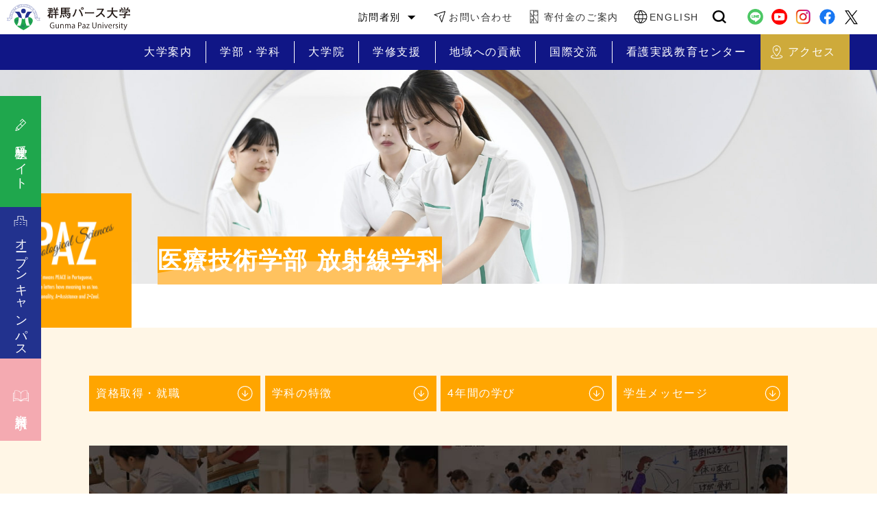

--- FILE ---
content_type: text/html; charset=UTF-8
request_url: https://www.paz.ac.jp/faculty/radiological_sciences/
body_size: 18693
content:
<!doctype html>
<html>

<head>

    <!-- Google Tag Manager by DISCO-->
    <script>
        (function(w, d, s, l, i) {
            w[l] = w[l] || [];
            w[l].push({
                'gtm.start': new Date().getTime(),
                event: 'gtm.js'
            });
            var f = d.getElementsByTagName(s)[0],
                j = d.createElement(s),
                dl = l != 'dataLayer' ? '&l=' + l : '';
            j.async = true;
            j.src =
                'https://www.googletagmanager.com/gtm.js?id=' + i + dl;
            f.parentNode.insertBefore(j, f);
        })(window, document, 'script', 'dataLayer', 'GTM-MFRGFQ7');
    </script>
    <!-- End Google Tag Manager by DISCO-->
    <!-- Global site tag (gtag.js) - Google Analytics -->
    <script async src="https://www.googletagmanager.com/gtag/js?id=UA-77878319-1"></script>
    <script>
        window.dataLayer = window.dataLayer || [];

        function gtag() {
            dataLayer.push(arguments);
        }
        gtag('js', new Date());
        gtag('config', 'UA-77878319-1');
    </script>

    <!-- Google tag (gtag.js) -->
    <script async src="https://www.googletagmanager.com/gtag/js?id=G-0C04D0YJ3C"></script>
    <script>
        window.dataLayer = window.dataLayer || [];

        function gtag() {
            dataLayer.push(arguments);
        }
        gtag('js', new Date());

        gtag('config', 'G-0C04D0YJ3C');
    </script>

    <meta charset="UTF-8">
    <meta http-equiv="X-UA-Compatible" content="IE=Edge">
    <meta name="format-detection" content="telephone=no">
    <meta name="viewport" content="width=device-width, user-scalable=yes">
    <link rel="shortcut icon" type="image/x-icon" href="../../favicon.ico" />
    <meta name="keywords" content="群馬,パース,大学,医療,看護,保健,助産,検査,放射線,臨床工学,理学,作業,言語">
    <meta name="description" content="群馬パース大学オフィシャルサイト。看護師、保健師、助産師、臨床検査技師、診療放射技師、臨床工学技士、理学療法士、作業療法士、言語聴覚士を目指すことができる。">
    <title>放射線学科&#65372;群馬パース大学</title>
    <link href="../../_common/_css/reset.css" rel="stylesheet" type="text/css">
    <link href="../../_common/_css/common.css" rel="stylesheet" type="text/css">
    <link href="../../_common/_css/font.css" rel="stylesheet" type="text/css">
    <link href="https://cdnjs.cloudflare.com/ajax/libs/SlickNav/1.0.10/slicknav.min.css" rel="stylesheet">
    <link href="../../_common/_css/slicknav.css" rel="stylesheet" type="text/css">
    <link href="../../_common/_css/header.css" rel="stylesheet" type="text/css">
    <link href="../../_common/_css/footer.css" rel="stylesheet" type="text/css">
    <link href="../../_common/_css/sub.css" rel="stylesheet" type="text/css">
    <link rel="stylesheet" href="https://use.typekit.net/uxq2gyq.css">
    <link rel="stylesheet" href="../_common/_css/modal.css">
    <link rel="stylesheet" href="../_common/_css/faculty_common.css">
    <link rel="stylesheet" href="_css/index.css">


    <link href="https://fonts.googleapis.com/css?family=Oswald:300,600|Roboto:300,400,500,700,700i|Roboto+Condensed:300,400,700|Caveat" rel="stylesheet">

</head>


<body id="top">

    <!-- Google Tag Manager by DISCO(noscript) -->
    <noscript><iframe src="https://www.googletagmanager.com/ns.html?id=GTM-MFRGFQ7" height="0" width="0" style="display:none;visibility:hidden"></iframe></noscript>
    <!-- End Google Tag Manager by DISCO(noscript) -->
    
<!-- 英語ページ注意モーダル -->
<div id="enModal" style="display:none; position:fixed; top:0; left:0; width:100%; height:100%; background:rgba(0,0,0,0.5); z-index:9999; justify-content:center; align-items:center;">
    <div style="background:#fff; padding:2rem; border-radius:1rem; max-width:500px; width:90%; text-align:left; box-shadow:0 2px 10px rgba(0,0,0,0.3);">
        <p style="margin-bottom:1rem; font-size:1rem; line-height:1.5;">
            The following pages have been translated using the Google Translate system. Please note that machine translations may not always be accurate and may cause the display to deviate from the original design.<br>
            Please be aware that proper nouns in particular may not be translated correctly.
        </p>
        <div style="text-align:right;">
            <button id="modalCancel" style="margin-right:1rem; padding:.5rem 1rem; border:none; background:#ccc; border-radius:.5rem;">Cancel</button>
            <button id="modalOk" style="padding:.5rem 1rem; border:none; background:#007BFF; color:#fff; border-radius:.5rem;">OK</button>
        </div>
    </div>
</div>

<header id="container" class="header">
    <div class="header__inner">

        <nav class="header__nav pconly">
            <div class="header-sub-nav">
                <div class="header-sub-nav__inner">
                    <h1 class="header__logo">
                        <a href="/">
                            <img src="/_common/_img/header/icon-logo.svg" width="300" height="60" alt="群馬パース大学ロゴ">
                        </a>
                    </h1>

                    <ul class="header-sub-nav__list">
                        <li class="header-sub-nav__item sub-menu">
                            <p class="link"><span>訪問者別</span>
                            <div class="sub-menu__inner">
                                <ul class="sub-menu__list">
                                    <li class="sub-menu__item"><a href="/juken/">受験生の方</a></li>
                                    <li class="sub-menu__item"><a href="/student/">在学生の方</a></li>
                                    <li class="sub-menu__item"><a href="/alumni/">卒業生の方</a></li>
                                    <li class="sub-menu__item"><a href="/recruiter/">採用ご担当者の方</a></li>
                                    <li class="sub-menu__item"><a href="/kyouin-koubo/">教職員の募集</a></li>
                                </ul>
                            </div>
                            </p>
                        </li>
                        <!-- <li class="header-sub-nav__item">
							<a href="/overview/access.php" class="link">アクセス</a>
						</li> -->
                        <li class="header-sub-nav__item">
                            <a href="/form/contact_us/" class="link">お問い合わせ</a>
                        </li>
                        <li class="header-sub-nav__item">
                            <a href="/donation/" class="link">寄付金のご案内</a>
                        </li>
                        <li class="header-sub-nav__item">
                            <a href="https://www-paz-ac-jp.translate.goog/?_x_tr_sl=ja&_x_tr_tl=en&_x_tr_hl=ja&_x_tr_pto=wapp" class="link">ENGLISH</a>
                        </li>
                        <li class="header-sub-nav__item header-search pconly">
                            <div class="header-search__inner">
                                <img src="/_common/_img/header/icon-search.svg" alt="" class="icon_search">
                                <form action="https://www.google.com/search" method="get" target="_blank" class="search_acbox">
                                    <input type="hidden" name="ie" value="utf-8" />
                                    <input type="hidden" name="oe" value="utf-8" />
                                    <input type="hidden" name="hl" value="ja" />
                                    <input type="hidden" name="as_sitesearch" value="paz.ac.jp" />
                                    <div class="input_wrap">
                                        <input type="text" class="input01" name="q" placeholder="">
                                    </div>

                                </form>
                            </div>
                        </li>
                    </ul>

                    <ul class="header__sns">
                        <li>
                            <a href="https://page.line.me/490fsfux?openQrModal=true" target="_blank" rel="noopener noreferrer">
                                <img src="/_common/_img/header/icon-line.png" alt="群馬パース大学 公式LINE">
                            </a>
                        </li>
                        <li>
                            <a href="https://youtube.com/channel/UCoSpDgj_o0vLs0e92vuTrfA?si=oNI-JY-LDKKWsroY" target="_blank" rel="noopener noreferrer">
                                <img src="/_common/_img/header/icon-youtube.png" alt="群馬パース大学 公式Youtube">
                            </a>
                        </li>
                        <li>
                            <a href="https://www.instagram.com/gunma_paz_univ/" target="_blank" rel="noopener noreferrer">
                                <img src="/_common/_img/header/icon-instagram.png" alt="群馬パース大学 公式Instagram">
                            </a>
                        </li>
                        <li>
                            <a href="https://ja-jp.facebook.com/gunma.paz.univ/" target="_blank" rel="noopener noreferrer">
                                <img src="/_common/_img/header/icon-facebook.svg" alt="群馬パース大学 公式Facebook">
                            </a>
                        </li>

                        <li>
                            <a href="https://twitter.com/gunma_paz" target="_blank" rel="noopener noreferrer">
                                <img src="/_common/_img/header/icon-x.svg" width="30" height="30" alt="群馬パース大学 公式X">
                            </a>
                        </li>
                    </ul>
                </div>
            </div>

            <div class="header-main-nav">
                <div class="header-main-nav__inner">
                    <ul class="header-main-nav__list">
                        <li class="header-main-nav__item sub-menu">
                            <p class="link"><span>大学案内</span>
                            <div class="sub-menu__inner">
                                <ul class="sub-menu__list">
                                    <li class="sub-menu__item"><a href="/overview/">大学概要</a></li>
                                    <li class="sub-menu__item"><a href="/news/">お知らせ</a></li>
                                    <li class="sub-menu__item"><a href="/president/">学長・副学長</a></li>
                                    <li class="sub-menu__item"><a href="/academician/">教員紹介</a></li>
                                </ul>
                                <ul class="sub-menu__list">
                                    <li class="sub-menu__item"><a href="/overview/policy.php">3つのポリシー</a></li>
                                    <li class="sub-menu__item"><a href="/juken/features/learning_features.php">学びの特色</a></li>
                                    <li class="sub-menu__item"><a href="/overview/information.php">情報公開</a></li>
                                    <li class="sub-menu__item"><a href="/facility/floor_guide/1goukan.php">キャンパスマップ</a></li>
                                </ul>
                            </div>
                            </p>
                        </li>
                        <li class="header-main-nav__item sub-menu">
                            <p class="link"><span>学部・学科</span>
                            <div class="sub-menu__inner">
                                <ul class="sub-menu__list -faculty">
                                    <li class="sub-menu__item">
                                        <p>看護学部</p>
                                    </li>
                                    <li class="sub-menu__item"><a href="/faculty/nursing/">看護学科</a></li>
                                    <li class="sub-menu__item">
                                        <p>リハビリテーション学部</p>
                                    </li>
                                    <li class="sub-menu__item"><a href="/faculty/physical_therapy/">理学療法学科</a></li>
                                    <li class="sub-menu__item"><a href="/faculty/occupational_therapy/">作業療法学科</a></li>
                                    <li class="sub-menu__item"><a href="/faculty/speech_language_hearing_therapy/">言語聴覚学科</a></li>
                                </ul>
                                <ul class="sub-menu__list -faculty">
                                    <li class="sub-menu__item">
                                        <p>医療技術学部</p>
                                    </li>
                                    <li class="sub-menu__item"><a href="/faculty/medical_technology/">検査技術学科</a></li>
                                    <li class="sub-menu__item"><a href="/faculty/radiological_sciences/">放射線学科</a></li>
                                    <li class="sub-menu__item"><a href="/faculty/clinical_engineering/">臨床工学科</a></li>
                                </ul>
                            </div>
                            </p>
                        </li>
                        <li class="header-main-nav__item">
                            <a href="/gs/" class="link"><span>大学院</span></a>
                        </li>
                        <li class="header-main-nav__item">
                            <a href="/student_support/" class="link"><span>学修支援</span></a>
                        </li>
                        <li class="header-main-nav__item">
                            <a href="/regional_collaboration/" class="link"><span>地域への貢献</span></a>
                        </li>
                        <li class="header-main-nav__item">
                            <a href="/international_exchange/" class="link">
                                <span>国際交流</span>
                            </a>
                        </li>
                        <li class="header-main-nav__item">
                            <a href="/nursing_practice_education/" class="link">
                                <span>看護実践教育センター</span>
                            </a>
                        </li>
                        <li class="header-main-nav__item li_access">
                            <a href="/overview/access.php" class="link">
                                <span>アクセス</span>
                            </a>
                        </li>
                    </ul>

                </div>
            </div>
        </nav>

        <div class="header__link -sp tb-sp">
            <h1 class="header__logo">
                <a href="/">
                    <img src="/_common/_img/header/icon-logo.svg" width="300" height="60" alt="群馬パース大学ロゴ">
                </a>
            </h1>

            <ul class="link">
                <li class="link__item link_access">
                    <a href="/overview/access.php">
                        <div class="link__image"><img src="/_common/_img/header/icon_pin.png" width="18" height="18" alt="アクセス"></div>
                        <p>アクセス</p>
                    </a>
                </li>
                <li id="js-navi-button" class="link__item link_button">
                    <a>
                        <div class="link__image"><span class="link__line"><span></span></span></div>
                    </a>
                </li>
            </ul>
        </div>

        <nav id="js-navi-content" class="tb-sp menu-sp">
            <div class="menu">
                <ul class="menu__list -list01">
                    <li class="menu__item"><a href="/juken/">受験生サイト</a></li>
                    <li class="menu__item"><a href="/juken/admissions/schedule.php">入試</a></li>
                    <li class="menu__item"><a href="/opencampus" target="_blank">オープンキャンパス</a></li>
                    <li class="menu__item"><a href="/openlecture/">オープンレクチャー（出前授業）</a></li>
                    <li class="menu__item"><a href="/document_request/">資料請求</a></li>
                    <li class="menu__item"><a href="/overview/access.php">アクセス</a></li>
                </ul>
                <ul class="menu__list -list02">
                    <li class="menu__item"><a href="/news/">お知らせ</a></li>
                    <li class="menu__sub">
                        <p class="js-accordion-title">大学案内<span class="accordion-icon"></span></p>
                        <ul class="sub__link js-accordion-content">
                            <li class="sub__item"><a href="/overview/">大学概要</a></li>
                            <li class="sub__item"><a href="/president/">学長・副学長</a></li>
                            <li class="sub__item"><a href="/academician/">教員紹介</a></li>
                            <li class="sub__item"><a href="/overview/information.php">情報公開</a></li>
                            <li class="sub__item"><a href="/overview/policy.php">3つのポリシー</a></li>
                            <li class="sub__item"><a href="/juken/features/learning_features.php">学びの特色</a></li>
                            <li class="sub__item"><a href="/facility/floor_guide/1goukan.php">キャンパスマップ</a></li>
                        </ul>
                    </li>
                    <li class="menu__sub">
                        <p class="js-accordion-title">学部学科<span class="accordion-icon"></span></p>
                        <ul class="sub__link js-accordion-content">
                            <li class="sub__item"><a href="/faculty/nursing/">看護学部 看護学科</a></li>
                            <li class="sub__item"><a href="/faculty/physical_therapy/">リハビリテーション学部 理学療法学科</a></li>
                            <li class="sub__item"><a href="/faculty/occupational_therapy/">リハビリテーション学部 作業療法学科</a></li>
                            <li class="sub__item"><a href="/faculty/speech_language_hearing_therapy/">リハビリテーション学部 言語聴覚学科</a></li>
                            <li class="sub__item"><a href="/faculty/medical_technology/">医療技術学部 検査技術学科</a></li>
                            <li class="sub__item"><a href="/faculty/radiological_sciences/">医療技術学部 放射線学科</a></li>
                            <li class="sub__item"><a href="/faculty/clinical_engineering/">医療技術学部 臨床工学科</a></li>
                        </ul>
                    </li>
                    <li class="menu__item"><a href="/gs/">大学院</a></li>
                    <li class="menu__item"><a href="/student_support/">学修支援</a></li>
                    <li class="menu__item"><a href="/regional_collaboration/">地域への貢献</a></li>
                    <li class="menu__item"><a href="/international_exchange/">国際交流</a></li>
                    <li class="menu__item"><a href="/nursing_practice_education/">看護実践教育センター</a></li>
                </ul>
                <ul class="menu__list -list03">
                    <li class="menu__item"><a href="/juken/">受験生の方</a></li>
                    <li class="menu__item"><a href="/student/">在学生の方</a></li>
                    <li class="menu__item"><a href="/alumni/">卒業生の方</a></li>
                    <li class="menu__item"><a href="/recruiter/">採用ご担当者の方</a></li>
                    <li class="menu__item"><a href="/kyouin-koubo/">教職員の募集</a></li>
                    <li class="menu__item"><a href="/donation/">寄付金のご案内</a></li>
                    <li class="menu__item"><a href="https://www-paz-ac-jp.translate.goog/?_x_tr_sl=ja&_x_tr_tl=en&_x_tr_hl=ja&_x_tr_pto=wapp">ENGLISH</a></li>
                </ul>
                <ul class="menu__list -list04">
                    <li class="menu__item"><a href="/form/contact_us/">お問い合わせ</a></li>
                    <li class="menu__item"><a href="/privacy/">個人情報取り扱いについて</a></li>
                    <li class="menu__item"><a href="/library/">附属図書館</a></li>
                    <li class="menu__item"><a href="/ri/">附属研究所</a></li>
                    <li class="menu__item"><a href="/research/">研究・産学連携推進室</a></li>
                    <li class="menu__item"><a href="/gakuen/">PAZ Group</a></li>
                </ul>
            </div>

            <ul class="sns">
                <li>
                    <a href="https://twitter.com/gunma_paz" target="_blank" rel="noopener noreferrer">
                        <img src="/_common/_img/header/icon-x-white.svg" width="30" height="30" alt="群馬パース大学 公式Twitter">
                    </a>
                </li>
                <li>
                    <a href="https://ja-jp.facebook.com/gunma.paz.univ/" target="_blank" rel="noopener noreferrer">
                        <img src="/_common/_img/header/icon-facebook.svg" width="30" height="30" alt="群馬パース大学 公式Facebook">
                    </a>
                </li>
                <li>
                    <a href="https://www.instagram.com/gunma_paz_univ/" target="_blank" rel="noopener noreferrer">
                        <img src="/_common/_img/footer/icon-instagram.svg" width="30" height="30" alt="群馬パース大学 公式Instagram">
                    </a>
                </li>
                <li>
                    <a href="https://youtube.com/channel/UCoSpDgj_o0vLs0e92vuTrfA?si=oNI-JY-LDKKWsroY" target="_blank" rel="noopener noreferrer">
                        <img src="/_common/_img/header/icon-youtube.png" width="30" height="30" alt="群馬パース大学 公式Youtube">
                    </a>
                </li>
                <li>
                    <a href="https://page.line.me/490fsfux?openQrModal=true" target="_blank" rel="noopener noreferrer">
                        <img src="/_common/_img/header/icon-line.svg" width="30" height="30" alt="群馬パース大学 公式Line">
                    </a>
                </li>

            </ul>
        </nav>

    </div>
</header>

<!--===== floating =====-->
<div class="floating pconly">
    <ul class="floating__list">
        <li class="floating__item"><a href="/juken/" target="_blank"><span><b></b>
                    <p>受験生サイト</p>
                </span></a></li>
        <li class="floating__item"><a href="/opencampus" target="_blank"><span><b></b>
                    <p>オープンキャンパス</p>
                </span></a></li>
        <li class="floating__item"><a href="/document_request/" target="_blank"><span><b></b>
                    <p>資料請求</p>
                </span></a></li>
    </ul>
</div>
<!--===== ./floating =====-->
    <main class="nursing">
        <!--===== head =====-->
        <div class="head">
            <div class="head__inner">
                <div class="head__image">
                    <picture>
                        <source media="(max-width:599px)" srcset="_img/img-main-visual_sp.jpg">
                        <img src="_img/img-main-visual.jpg" width="1600" height="250">
                    </picture>
                </div>
                <div class="head__text">
                    <div class="head__logo"><img src="_img/img-head-logo.svg" width="300" height="300"></div>
                    <div class="head__title">
                        <h2>医療技術学部 <br class="tb-sp">放射線学科</h2>
                    </div>
                </div>
            </div>
        </div>



        <!--===== head-movie  =====-->
        <div class="head-movie">
            <div class="l-inner">
                <div class="head-movie__inner">
                    <ul class="head-movie__link">
                        <li>
                            <a href="#license">
                                <p>資格取得・就職</p>
                            </a>
                        </li>
                        <li>
                            <a href="#feature">
                                <p>学科の特徴</p>
                            </a>
                        </li>
                        <li>
                            <a href="#learning">
                                <p>4年間の学び</p>
                            </a>
                        </li>
                        <li>
                            <a href="#message">
                                <p>学生メッセージ</p>
                            </a>
                        </li>
                    </ul>
                    <div class="head-movie__image">
                        <a href="#movie">
                            <img src="_img/img-head-movie.jpg" width="1200" height="300">
                            <div class="text">
                                <p>MOVIE</p>
                                <p>放射線学科まるわかり動画集</p>
                            </div>
                        </a>
                    </div>
                </div>
            </div>
        </div>
        <!--===== ./movie =====-->


        <!--===== news =====-->
        <section class="news">
            <div class="l-inner">
                <div class="news__inner">
                    <div class="news__title">
                        <h3>NEWS</h3>
                        <p>ニュース</p>
                    </div>
                    <div class="news__body">
                        <ul class="news__list">

                            
                                                                <li class="news__item">
                                        <a href="https://www.paz.ac.jp/news/2025/12/15/jsrt-kanto_award2025/">
                                            <p class="date">2025.12.15</p>
                                            <img src="/_img/icon-news.svg" width="22" height="6" class="arrow">
                                            <p class="title">【放射線学科】日本放射線技術学会 関東支部研究発表大会にて「学生発表奨励賞」を受賞しました</p>
                                        </a>
                                    </li>
                                                                <li class="news__item">
                                        <a href="https://www.paz.ac.jp/news/2025/12/08/rs_syunin1_2025/">
                                            <p class="date">2025.12.08</p>
                                            <img src="/_img/icon-news.svg" width="22" height="6" class="arrow">
                                            <p class="title">【放射線学科】第1種放射線取扱主任者試験に合格しました</p>
                                        </a>
                                    </li>
                                                                <li class="news__item">
                                        <a href="https://www.paz.ac.jp/news/2025/10/29/rs-class/">
                                            <p class="date">2025.10.29</p>
                                            <img src="/_img/icon-news.svg" width="22" height="6" class="arrow">
                                            <p class="title">【授業紹介】診療画像解析学実習Ⅲ（放射線学科3年次必修科目）</p>
                                        </a>
                                    </li>
                                                                <li class="news__item">
                                        <a href="https://www.paz.ac.jp/news/2025/07/29/interview_mri/">
                                            <p class="date">2025.07.29</p>
                                            <img src="/_img/icon-news.svg" width="22" height="6" class="arrow">
                                            <p class="title">新型MRI装置の導入について取材を受けました</p>
                                        </a>
                                    </li>
                                                                <li class="news__item">
                                        <a href="https://www.paz.ac.jp/news/2025/04/03/rs_new_mri/">
                                            <p class="date">2025.04.03</p>
                                            <img src="/_img/icon-news.svg" width="22" height="6" class="arrow">
                                            <p class="title">「ゼロヘリウム超電導MRI技術」を搭載した新型MRIを設置しました</p>
                                        </a>
                                    </li>
                            
                        </ul>

                    </div>
                </div>
            </div>
        </section>
        <!--===== ./news =====-->


        <!--===== license =====-->
        <section id="license" class="license">
            <div class="license-bg">
                <div class="license-head"><img src="_img/icon-license-head.svg" width="500" height="200"></div>

                <div class="license__inner">

                    <!--===== license__card =====-->
                    <div class="license__card">
                        <div class="l-inner -large">
                            <div class="card">

                                <div class="card-item">
                                    <figure class="card-item__image">
                                        <img src="_img/img-card-01.jpg" width="500" height="300">
                                    </figure>
                                    <div class="card-item__text">
                                        <p>診療放射線技師国家試験受験資格</p>
                                        <span>第1種放射線取扱主任者<br>第2種放射線取扱主任者</span>
                                    </div>
                                    <ul class="card-item__link">
                                        <li>
                                            <a href="/juken/faculty/work_rs.php" class="c-button link-01">
                                                <p>診療放射線技師とは</p>
                                            </a>
                                        </li>
                                    </ul>
                                </div>

                            </div>
                        </div>

                    </div>
                    <!--===== ./license__card =====-->

                </div>
            </div>


            <!--===== license__list =====-->
            <div class="license__list">
                <div class="l-inner">
                    <ul class="list">
                        <li class="list__item">
                            <a href="/juken/support/examination.php" class="c-button link-01">
                                <p>国家試験対策・合格率</p>
                            </a>
                        </li>
                        <li class="list__item">
                            <a href="/juken/support/career_support.php" class="c-button link-01">
                                <p>就職サポート</p>
                            </a>
                        </li>
                        <li class="list__item">
                            <a href="/juken/support/career.php#rs" class="c-button link-01">
                                <p>就職率・就職先を見る</p>
                            </a>
                        </li>
                    </ul>
                </div>
            </div>
            <!--===== ./license__list =====-->


            <!--===== license__interview =====-->
            <div class="license__interview">
                <div class="l-inner">
                    <div class="image">
                        <a href="/juken/support/interview.php">
                            <picture>
                                <source media="(max-width:768px)" srcset="_img/img-interview_sp.png">
                                <img src="_img/img-interview.png" width="1200" height="500">
                            </picture>
                        </a>
                    </div>
                </div>
            </div>

            </div>
        </section>
        <!--===== ./license =====-->


        <!--===== movie =====-->
        <section id="movie" class="movie">
            <div class="l-inner">
                <div class="movie__inner">
                    <div class="sec-title">
                        <h3>放射線学科まるわかり動画集</h3>
                        <div class="border">
                            <p class="c-border"></p>
                        </div>
                    </div>
                    <ul class="movie__list">
                        <li class="movie__item">
                            <a id="openModal" class="modal-syncer" data-video-id="hkHH_VYsbWo">
                                <img src="_img/img-movie-01.png" width="600" height="350">
                            </a>
                        </li>
                        <li class="movie__item">
                            <a id="openModal" class="modal-syncer" data-video-id="YtdwoXSa5-s">
                                <img src="_img/img-movie-02.png" width="600" height="350">
                            </a>
                        </li>
                        <li class="movie__item">
                            <a id="openModal" class="modal-syncer" data-video-id="Wcb__vWHVCg">
                                <img src="_img/img-movie-03.png" width="600" height="350">
                            </a>
                        </li>
                    </ul>

                </div>
            </div>
        </section>
        <!--===== ./movie =====-->


        <!--===== feature =====-->
        <section id="feature" class="feature">
            <div class="feature__inner">
                <div class="l-inner">
                    <div class="sec-title">
                        <h3>学科の特徴</h3>
                        <p>FEATURE</p>
                        <div class="border">
                            <p class="c-border"></p>
                        </div>
                    </div>
                    <div class="feature__body">
                        <div class="feature__lead sec-lead">
                            <p>群馬パース大学の<br class="sponly">放射線学科ってどんな学科？</p>
                        </div>
                    </div>
                </div>
                <div class="feature__point point">

                    <div class="point__item">
                        <div class="point__image"><img src="_img/img-point-01.jpg" width="960" height="380"></div>
                        <div class="point__text">
                            <div class="point__text-inner">
                                <div class="point__text-wrap">
                                    <div class="point__back">
                                        <p><span>POINT</span>1</p>
                                    </div>
                                    <div class="point__body">
                                        <h4 class="title">段階的に学ぶ実習</h4>
                                        <div class="text">
                                            <p>早い段階から医療人としての自覚を身につけるため、2年次の「診療放射線学導入実習」で実際の医療現場を観察し、医療職の業務に触れる機会を設けます。また、臨床実習の前段階として3年次には1年かけて学内実習を実施することで、診療放射線技師に求められる知識・技術だけでなく、態度・接遇といった医療人として必要不可欠な思考や判断能力を養った上で、4年次の臨床実習へと臨みます。</p>
                                        </div>
                                    </div>
                                </div>
                            </div>
                        </div>
                    </div>

                    <div class="point__item">
                        <div class="point__text">
                            <div class="point__text-inner">
                                <div class="point__text-wrap">
                                    <div class="point__back">
                                        <p><span>POINT</span>2</p>
                                    </div>
                                    <div class="point__body">
                                        <h4 class="title">充実した実習エリア</h4>
                                        <div class="text">
                                            <p>4号館3階の実習エリアには、X線CT装置、X線TV装置、一般X線撮影装置、超音波診断装置、眼底カメラ、乳房用X線撮影装置など現場を想定した医療機器を整備。装置に関する原理や仕組みを理解するだけではなく、臨床現場での活用法や機器管理、医療安全も含め総合的に学びます。2025年には最新のMRI装置（ゼロヘリウム）を設置するなど、最新技術を学ぶ環境を整えています。</p>
                                        </div>
                                    </div>
                                </div>
                            </div>
                        </div>
                        <div class="point__image"><img src="_img/img-point-02.jpg" width="960" height="380"></div>
                    </div>

                    <div class="point__item">
                        <div class="point__image"><img src="_img/img-point-03.jpg" width="960" height="380"></div>
                        <div class="point__text">
                            <div class="point__text-inner">
                                <div class="point__text-wrap">
                                    <div class="point__back">
                                        <p><span>POINT</span>3</p>
                                    </div>
                                    <div class="point__body">
                                        <h4 class="title">臨床経験のある教員のもと、<br>医療現場に即した知識と技術を学ぶ</h4>
                                        <div class="text">
                                            <p>放射線学科の殆どの教員は、診療放射線技師の資格を持ち、医療現場での勤務経験があります。これらの臨床経験を踏まえて授業や実習を行うため、実務に即した知識と技術を学ぶことができます。また、学内の実習施設において、学生同士で技師役と患者役に分かれて演習を行い、患者さんとの接し方や実践的なコミュニケーション能力を修得します。</p>
                                        </div>
                                    </div>
                                </div>
                            </div>
                        </div>
                    </div>

                </div>
            </div>
        </section>
        <!--===== ./feature =====-->


        <!--===== learning =====-->
        <section id="learning" class="learning">
            <div class="learning__inner">
                <div class="l-inner">
                    <div class="sec-title">
                        <h3>4年間の学び</h3>
                        <p>Learning</p>
                        <div class="border">
                            <p class="c-border"></p>
                        </div>
                    </div>
                    <div class="learning__lead sec-lead pconly">
                        <p>教育研究上の目的・養成する人材像</p>
                    </div>
                    <div class="learning__head pconly">
                        <p>様々な疾病で苦しむ人々に対して、尊厳と人間愛をもって、診療画像検査、放射線治療の過程をとおして、病気の発見・治療を目指す高度医療技術をもった人材養成を目指します。
                            <br>また、放射線による障害や防護、安全管理をとおして、画像生成と解析に関する知識、放射線と物理、生物、化学との相互作用による医療技術に関する知識を深め、問題解決能力を有し、高度なデータ・サイエンスと連携した臨床応用技術を自ら実践できる臨床力を養うことを目的としています。
                        </p>
                    </div>

                    <div class="tb-sp">
                        <div class="acco">
                            <div class="acco__head js-accordion-title">
                                <p class="acco__head-title">教育研究上の目的<br>・養成する人材像</p>
                                <div class="acco__icon">
                                    <img src="/faculty/_common/_img/icon-arrow-wh.svg" width="40" height="40">
                                </div>
                            </div>
                            <div class="acco__body js-accordion-content">
                                <div class="acco__inner">
                                    <p>様々な疾病で苦しむ人々に対して、尊厳と人間愛をもって、診療画像検査、放射線治療の過程をとおして、病気の発見・治療を目指す高度医療技術をもった人材養成を目指します。
                                        <br>また、放射線による障害や防護、安全管理をとおして、画像生成と解析に関する知識、放射線と物理、生物、化学との相互作用による医療技術に関する知識を深め、問題解決能力を有し、高度なデータ・サイエンスと連携した臨床応用技術を自ら実践できる臨床力を養うことを目的とします。
                                    </p>
                                </div>
                            </div>
                        </div>
                    </div>

                    <section class="learning__flow flow">
                        <div class="flow__title">
                            <h4>学びの流れ</h4>
                        </div>
                        <div class="flow__body">
                            <img src="_img/img-flow.svg">
                        </div>
                    </section>

                    <!--===== message =====-->
                    <div class="message" id="message">
                        <div class="message__wrap">
                            <div class="message__title">
                                <p>学生メッセージ</p>
                            </div>
                            <div class="message__lead">
                                <p>実践力が身に付く環境</p>
                            </div>
                            <div class="message__body">
                                <div class="image">
                                    <img src="_img/img-student-01.jpg" width="430" height="310">
                                    <div class="name">
                                        <p>放射線学科</p>
                                        <p>鈴木 杜和さん（2023年4月入学）</p>
                                        <p>長野県諏訪二葉高等学校 出身</p>
                                    </div>
                                </div>
                                <div class="text">
                                    <p>群馬パース大学に進学したのは、臨床経験が豊富な先生が多く、少人数教育であることから、国家試験対策だけでなく臨床で必要となるコミュニケーションスキルも学べる点に惹かれたからです。授業では、担任制度に加え、修学アドバイザーとして学生数人に対して一人の先生がサポートしてくださるため、先生との距離が近く、的確な助言を得ることができます。将来は医療現場で働きながら学び続け、幅広い分野で活躍できる診療放射線技師になりたいと考えています。</p>
                                </div>
                            </div>
                            <div class="message__schedule">
                                <p class="message__schedule__title">1週間のスケジュール（2年次前期）</p>
                                <div class="table">
                                    <table class="table-schedule">
                                        <tr>
                                            <th></th>
                                            <th>月曜</th>
                                            <th>火曜</th>
                                            <th>水曜</th>
                                            <th>木曜</th>
                                            <th>金曜</th>
                                        </tr>
                                        <tr>
                                            <td>1限</td>
                                            <td></td>
                                            <td class="hissyu">放射線治療技術学Ⅱ</td>
                                            <td></td>
                                            <td class="hissyu">核医学検査技術学Ⅱ</td>
                                            <td></td>
                                        </tr>
                                        <tr>
                                            <td>2限</td>
                                            <td></td>
                                            <td class="hissyu">放射線計測学Ⅰ</td>
                                            <td class="hissyu">診療画像解析学Ⅲ</td>
                                            <td class="hissyu">放射線関係法規</td>
                                            <td></td>
                                        </tr>
                                        <tr>
                                            <td>3限</td>
                                            <td class="hissyu">医療放射線機器学Ⅲ</td>
                                            <td class="hissyu">医療統計学</td>
                                            <td></td>
                                            <td></td>
                                            <td></td>
                                        </tr>
                                        <tr>
                                            <td>4限</td>
                                            <td class="hissyu">医療画像情報学Ⅱ</td>
                                            <td></td>
                                            <td class="hissyu">画像診断学Ⅰ</td>
                                            <td class="hissyu">医療英語リーディング</td>
                                            <td class="hissyu">放射線物理学Ⅱ</td>
                                        </tr>
                                        <tr>
                                            <td>5限</td>
                                            <td class="hissyu"></td>
                                            <td></td>
                                            <td></td>
                                            <td class="hissyu">診療放射線技師の義務と役割</td>
                                            <td></td>
                                        </tr>
                                    </table>
                                    <span>※赤・・・必修科目、黒・・・選択科目</span>
                                </div>

                            </div>
                        </div>
                    </div>
                    <!--===== ./message =====-->

                    <!--===== message =====-->
                    <div class="message">
                        <div class="message__wrap">
                            <div class="message__title">
                                <p>学生メッセージ</p>
                            </div>
                            <div class="message__lead">
                                <p>先生との距離が近く、実践的な学びが深まる環境</p>
                            </div>
                            <div class="message__body">
                                <div class="image">
                                    <img src="_img/img-student-02.jpg" width="430" height="310">
                                    <div class="name">
                                        <p>放射線学科</p>
                                        <p>大河原 寛人さん（2022年4月入学）</p>
                                        <p>群馬県立高崎商業高等学校 出身</p>
                                    </div>
                                </div>
                                <div class="text">
                                    <p>群馬パース大学の魅力は、学生一人ひとりに寄り添ってくださる先生方の存在です。分からないことがあれば、笑顔で対応してくださり、その場で疑問を解消できるため安心して学修をすることができます。相談や要望も気軽に話せる雰囲気があり、先生と学生の距離が近いのも特徴です。学内には医療機器が充実しており、学内実習では機器の使い方や患者さんへの接遇を学生同士で実践的に学べます。また、全国各地から集まった仲間との交流を通じて、さまざまな価値観に触れ、学びを深めることができます。</p>
                                </div>
                            </div>
                            <div class="message__schedule">
                                <p class="message__schedule__title">1週間のスケジュール（3年次後期）</p>
                                <div class="table">
                                    <table class="table-schedule">
                                        <tr>
                                            <th></th>
                                            <th>月曜</th>
                                            <th>火曜</th>
                                            <th>水曜</th>
                                            <th>木曜</th>
                                            <th>金曜</th>
                                        </tr>
                                        <tr>
                                            <td>1限</td>
                                            <td class="hissyu">放射線防護学</td>
                                            <td rowspan="2" class="hissyu">診療画像解析学実習Ⅲ<br>放射線治療技術学実習</td>
                                            <td rowspan="2" class="hissyu">放射線感染制御学</td>
                                            <td rowspan="2" class="hissyu">診療画像解析学実習Ⅲ<br>放射線治療技術学実習</td>
                                            <td rowspan="2" class="hissyu">診療放射線技術と研究<br>診療放射線学研究Ⅰ</td>
                                        </tr>
                                        <tr>
                                            <td>2限</td>
                                            <td></td>
                                        </tr>
                                        <tr>
                                            <td>3限</td>
                                            <td></td>
                                            <td rowspan="3" class="hissyu">診療画像解析学実習Ⅲ<br>核医学検査技術学実習<br>放射線治療技術学実習</td>
                                            <td rowspan="2" class="hissyu">診療画像解析学特論</td>
                                            <td rowspan="3" class="hissyu">診療画像解析学実習Ⅲ<br>核医学検査技術学実習<br>放射線治療技術学実習</td>
                                            <td rowspan="2" class="hissyu">診療放射線学直前実習</td>
                                        </tr>
                                        <tr>
                                            <td>4限</td>
                                            <td></td>
                                        </tr>
                                        <tr>
                                            <td>5限</td>
                                            <td></td>
                                            <td></td>
                                            <td class="hissyu">粒子線治療技術学</td>
                                        </tr>
                                    </table>
                                    <span>※赤・・・必修科目、黒・・・選択科目</span>
                                </div>
                            </div>
                        </div>
                    </div>
                    <!--===== ./message =====-->

                    <!--===== learning__grade =====-->
                    <div class="learning__grade">
                        <ul class="grade__list">

                            <!--===== 1年次 =====-->
                            <li class="grade__item acco">
                                <div class="acco__head js-accordion-title">
                                    <p class="acco__head-title">1年次</p>
                                    <div class="acco__icon">
                                        <img src="/faculty/_common/_img/icon-arrow-wh.svg" width="40" height="40">
                                    </div>
                                </div>
                                <div class="grade__body acco__body js-accordion-content">
                                    <div class="acco__inner">
                                        <p class="grade__title">医療専門職を意識する</p>
                                        <div class="grade__lead">
                                            <p>社会人としての幅広い教養を身に付け、医療専門職としての知識・態度を身に付けます。</p>
                                        </div>

                                        <!--===== detail =====-->
                                        <div class="detail">
                                            <div class="detail__item">
                                                <div class="arrow">
                                                    <p></p>
                                                </div>
                                                <div class="detail__content">

                                                    <div class="detail__box">

                                                        <div class="detail__text">
                                                            <div class="detail__head">
                                                                <p>Pickup</p>
                                                            </div>
                                                            <dl>
                                                                <dt>大学の学びー専門への誘いー</dt>
                                                                <dd>診療放射線技師の専門性や働き方に関する講義を基にグループディスカッションを行い、専門職者として必要な専門科目に加え、多様な科目を大学で学ぶことの意義を理解します。また、グループ活動を通してコミュニケーション力を育みます。</dd>
                                                            </dl>
                                                        </div>
                                                        <div class="detail__image"><img src="_img/img-pickup-01.jpg" width="450" height="270"></div>
                                                    </div>

                                                </div>
                                            </div>

                                        </div>
                                        <!--===== ./detail =====-->

                                    </div>
                                </div>
                            </li>

                            <!--===== 2年次 =====-->
                            <li class="grade__item acco">
                                <div class="acco__head js-accordion-title">
                                    <p class="acco__head-title">2年次</p>
                                    <div class="acco__icon acco-icon">
                                        <img src="/faculty/_common/_img/icon-arrow-wh.svg" width="40" height="40">
                                    </div>
                                </div>
                                <div class="grade__body acco__body js-accordion-content">
                                    <div class="acco__inner">
                                        <p class="grade__title">診療放射線技師の基盤をつくる</p>
                                        <div class="grade__lead">
                                            <p>放射線学の基礎知識を学び、診療放射線技師として必要な知識・技術・態度の基盤をつくります。</p>
                                        </div>

                                        <!--===== detail =====-->
                                        <div class="detail">
                                            <div class="detail__item">
                                                <div class="arrow">
                                                    <p></p>
                                                </div>
                                                <div class="detail__content">

                                                    <div class="detail__box">

                                                        <div class="detail__text">
                                                            <div class="detail__head">
                                                                <p>Pickup</p>
                                                            </div>
                                                            <dl>
                                                                <dt>医療電気・電子工学実験</dt>
                                                                <dd>放射線機器の動作原理・制御理論として学習した電気・電子工学について、基礎的な実験を通して、理解を深めます。データ収集法と解析法の適切な選択、実験器具の取り扱い方法を学ぶとともに、協働する際の個人の役割について理解を深めます。</dd>
                                                            </dl>
                                                        </div>
                                                        <div class="detail__image"><img src="_img/img-pickup-02.jpg" width="450" height="270"></div>
                                                    </div>

                                                    <div class="detail__box">
                                                        <div class="detail__text">
                                                            <div class="detail__head">
                                                                <p>Pickup</p>
                                                            </div>
                                                            <dl>
                                                                <dt>群馬パース病院見学研修</dt>
                                                                <dd>診療放射線技師は放射線の専門家ですが、多くの専門職者と協働する医療人です。群馬パース病院の見学研修では、病院の組織や多くの職種の役割を理解し、診療放射線技師が健康支援職であることを再確認し、学びの動機づけを強化します。</dd>
                                                            </dl>
                                                        </div>
                                                        <div class="detail__image"><img src="_img/img-pickup-03.jpg" width="450" height="270"></div>
                                                    </div>

                                                    <div class="detail__box">
                                                        <div class="detail__text">
                                                            <div class="detail__head">
                                                                <p>Pickup</p>
                                                            </div>
                                                            <dl>
                                                                <dt>画像診断学Ⅰ</dt>
                                                                <dd>診断や治療に必要な画像解剖と疾病の知識を身に付けます。人体の内部構造がどのように画像で抽出されるのか学び、放射線画像に描出される正常な構造と異常な画像を比べて理解を深めます。また、読影において求められる、疾患の病態、原因、特徴について理解します。</dd>
                                                            </dl>
                                                        </div>
                                                        <div class="detail__image"><img src="_img/img-pickup-04.jpg" width="450" height="270"></div>
                                                    </div>

                                                </div>
                                            </div>

                                        </div>
                                        <!--===== ./detail =====-->


                                    </div>

                                </div>
                            </li>

                            <!--===== 3年次 =====-->
                            <li class="grade__item acco">
                                <div class="acco__head js-accordion-title">
                                    <p class="acco__head-title">3年次</p>
                                    <div class="acco__icon acco-icon">
                                        <img src="/faculty/_common/_img/icon-arrow-wh.svg" width="40" height="40">
                                    </div>
                                </div>
                                <div class="grade__body acco__body js-accordion-content">
                                    <div class="acco__inner">
                                        <p class="grade__title">実践的な知識と技術を学ぶ</p>
                                        <div class="grade__lead">
                                            <p>実験や演習を通して、実践的な思考と高度な技術を修得し、診療放射線技師としての責任と安全管理に対する能力を身に付けます。</p>
                                        </div>

                                        <!--===== detail =====-->
                                        <div class="detail">
                                            <div class="detail__item">
                                                <div class="arrow">
                                                    <p></p>
                                                </div>
                                                <div class="detail__content">

                                                    <div class="detail__box">
                                                        <div class="detail__text">
                                                            <div class="detail__head">
                                                                <p>Pickup</p>
                                                            </div>
                                                            <dl>
                                                                <dt>診療画像解析学実習</dt>
                                                                <dd>学内の撮影装置を使ったファントム（模型）の撮影や、学生同士が模擬患者となって検査の説明をするなど、診療画像検査の進め方を学びます。また、検査目的に合致した最適な画像情報を提供するための画像処理、画像解析の技術とともに読影の基礎を学びます。</dd>
                                                            </dl>
                                                        </div>
                                                        <div class="detail__image"><img src="_img/img-pickup-05.jpg" width="450" height="270"></div>
                                                    </div>

                                                    <div class="detail__box">
                                                        <div class="detail__text">
                                                            <div class="detail__head">
                                                                <p>Pickup</p>
                                                            </div>
                                                            <dl>
                                                                <dt>放射線治療技術学実習</dt>
                                                                <dd>放射線治療は、目的部位に目的とする放射線量を照射しつつ、正常組織への照射は可能な限り避ける必要があります。いろいろな照射計画（照射方向・線量比率）による吸収線量分布を作成することを通して、高精度放射線治療に対する理解を深めます。</dd>
                                                            </dl>
                                                        </div>
                                                        <div class="detail__image"><img src="_img/img-pickup-06.jpg" width="450" height="270"></div>
                                                    </div>

                                                    <div class="detail__box">
                                                        <div class="detail__text">
                                                            <div class="detail__head">
                                                                <p>Pickup</p>
                                                            </div>
                                                            <dl>
                                                                <dt>核医学検査技術学実習</dt>
                                                                <dd>核医学は放射性同位元素（RI）を用いて検査や治療を行います。RIを取り扱うことによる患者さんや一般市民の皆さんならびに自分自身の安全を確保する知識・技術を実践的に学びます。また、同様に検査画像の処理や解析を実際に行い、核医学検査や治療の有用性に関する理解を深めます。</dd>
                                                            </dl>
                                                        </div>
                                                        <div class="detail__image"><img src="_img/img-pickup-07.jpg" width="450" height="270"></div>
                                                    </div>
                                                </div>
                                            </div>

                                        </div>
                                        <!--===== ./detail =====-->


                                    </div>
                                </div>
                            </li>

                            <!--===== 4年次 =====-->
                            <li class="grade__item acco">
                                <div class="acco__head js-accordion-title">
                                    <p class="acco__head-title">4年次</p>
                                    <div class="acco__icon acco-icon">
                                        <img src="/faculty/_common/_img/icon-arrow-wh.svg" width="40" height="40">
                                    </div>
                                </div>
                                <div class="grade__body acco__body js-accordion-content">
                                    <div class="acco__inner">
                                        <p class="grade__title">4年間のまとめ</p>
                                        <div class="grade__lead">
                                            <p>臨床実習を通して、知識・技術・態度を学び、専門分野の発展へとつながる力を修得します。</p>
                                        </div>

                                        <!--===== detail =====-->
                                        <div class="detail">
                                            <div class="detail__item -jissyu">
                                                <div class="arrow">
                                                    <p></p>
                                                </div>
                                                <div class="detail__content">
                                                    <p class="detail__title">臨床実習</p>
                                                    <div class="detail__box">

                                                        <div class="detail__text">
                                                            <dl>
                                                                <dt>診療放射線学総合臨床実習（2週間）、診療画像解析学臨床実習Ⅰ・Ⅱ（各2週間）、核医学検査技術学臨床実習（2週間）、放射線治療技術学臨床実習（2週間）</dt>
                                                            </dl>
                                                        </div>
                                                    </div>
                                                </div>
                                            </div>
                                            <!--===== ./detail =====-->

                                        </div>

                                    </div>
                            </li>
                        </ul>
                    </div>
                    <!--===== ./learning__grade =====-->


                    <!--===== learning__foot =====-->
                    <ul class="learning__foot">
                        <li>
                            <a href="_pdf/2024jissyu.pdf" target="_blank" rel="noopener noreferrer" class="c-button link-01">
                                <p>主な実習先一覧</p>
                            </a>
                        </li>

                        <li>
                            <a href="/overview/_pdf/syllabus/2025/25kateiRS.pdf" target="_blank" rel="noopener noreferrer" class="c-button link-01">
                                <p>カリキュラム</p>
                            </a>
                        </li>
                        <li>
                            <a href="/faculty/_pdf/curriculum_map_rs.pdf" class="c-button link-01" target="_blank">
                                <p>カリキュラムマップ</p>
                            </a>
                        </li>
                    </ul>
                    <!--===== ./learning__foot =====-->

                </div>
            </div>
        </section>



        <!--===== facility =====-->
        <section class="facility">
            <div class="facility__inner">
                <div class="l-inner">
                    <div class="sec-title">
                        <h3>実習室</h3>
                        <p>Facility</p>
                        <div class="border">
                            <p class="c-border"></p>
                        </div>
                    </div>
                    <div class="facility__body">
                        <div class="facility__image"><img src="_img/img-facility-01.svg" alt="パース大学検査技術学科 実習室の案内図" width="550" height="600"></div>
                        <div class="facility__image"><img src="_img/img-facility-02.svg" alt="パース大学検査技術学科 実習室の案内図" width="550" height="600"></div>
                    </div>
                    <div class="virtual">
                        <a href="https://www.paz.ac.jp/faculty/jisshu/rs.html" target="_blank" rel="noopener noreferrer"><img src="_img/img-facility.png" alt="パース大学看護学科 3Dバーチャル見学" width="1200" height="400"></a>
                    </div>
                    <div class="campus-map">
                        <a href="/facility/floor_guide/4goukan.php" class="c-button">
                            <p>キャンパスマップ</p>
                        </a>
                    </div>
                </div>
            </div>
        </section>
        <!--===== ./facility =====-->


        
        <div id="page_top">
            <a href="#top" class="top_btn" id="top_btn"><img src="/_common/_img/to_top.svg" width="100" height="100" alt="ページトップへ戻る"></a>
        </div>

        <!--===== modalArea =====-->
        <!-- 開講科目モーダルエリアここから -->
        <section id="subject_modal01" class="modalArea">
            <div class="modalBg"></div>
            <div class="modalWrapper">
                <div class="modalContents">
                    <p class="modal-title">診療放射線学</p>
                    <p>診療放射線技師に必要な医療専門職としてのスキル（知識・技術・態度）、職業人として必要な基本的概念を学ぶ科目</p>
                    <div>診療放射線学概論</div>
                    <p>診療放射線技師の業務として臨床実践で多用される診療画像検査を理解するための科目</p>
                    <div>診療画像検査学概論</div>
                    <div>診療放射線学導入実習</div>
                    <p>臨床実習系科目を学習する前段階で必要な知識・技術を演習形式で学ぶ科目</p>
                    <div>診療放射線学実習直前実習</div>
                    <div>診療放射線学総合臨床実習</div>
                </div>
                <div class="closeModal">
                    ×
                </div>
            </div>
        </section>
        <section id="subject_modal02" class="modalArea">
            <div class="modalBg"></div>
            <div class="modalWrapper">
                <div class="modalContents">
                    <p class="modal-title">診療画像解析学</p>
                    <p>診療放射線などを用いて、人体内部の情報を可視化し、疾病の発見を行う診療画像検査に必要な知識と技術を学ぶ科目</p>
                    <div>診療画像解析学&#8544;、診療画像解析学&#8545;、診療画像解析学&#8546;</div>
                    <p>読影の補助としての画像診断の基礎を学ぶため、実践的な教育方法として演習・実習形式で学ぶ科目</p>
                    <div>診療画像解析学演習、診療画像解析学実習&#8544;、診療画像解析学実習&#8545;、診療画像解析学実習&#8546;</div>
                    <p>最先端で活躍する現役の診療放射線技師を講師として迎え、最新の画像検査について理解する科目</p>
                    <div>診療画像解析学特論</div>
                    <p>「診療画像解析学&#8544;・&#8545;・&#8546;」に対応する画像撮像機器の構成と原理、運用管理を学ぶ科目</p>
                    <div>医療放射線機器学&#8544;、医療放射線機器学&#8545;、医療放射線機器学&#8546;</div>
                    <p>人体の組織や臓器構造と画像の関係や医療画像を理解するために必要な解剖知識及び読影の補助を行うために必要な基礎的知識を臨床画像と対比させて人体の解剖学的構造を学ぶ科目</p>
                    <div>診療画像解剖学&#8544;、診療画像解剖学&#8545;</div>
                    <div>診療画像解析学臨床実習&#8544;、診療画像解析学臨床実習&#8545;</div>
                </div>
                <div class="closeModal">
                    ×
                </div>
            </div>
        </section>
        <section id="subject_modal03" class="modalArea">
            <div class="modalBg"></div>
            <div class="modalWrapper">
                <div class="modalContents">
                    <p class="modal-title">核医学検査技術学</p>
                    <p>人体に放射性医薬品を投与して、人体の病態・生理機能の情報を得て画像を生成し、放射性医薬品の体内移動、及び特徴、種類について学ぶための科目</p>
                    <div>核医学検査技術学&#8544;、核医学検査技術学&#8545;</div>
                    <p>核医学検査に使用される装置の構造と原理、品質・安全管理を学ぶ科目</p>
                    <div>核医学機器工学</div>
                    <div>放射線防護学</div>
                    <p>核医学領域の講義で学んだ知識の理解を深め、実践的能力を習得するための科目</p>
                    <div>核医学検査技術学演習、核医学検査技術学実習</div>
                    <div>核医学検査技術学臨床実習</div>
                </div>
                <div class="closeModal">
                    ×
                </div>
            </div>
        </section>
        <section id="subject_modal04" class="modalArea">
            <div class="modalBg"></div>
            <div class="modalWrapper">
                <div class="modalContents">
                    <p class="modal-title">放射線治療技術学</p>
                    <p>高エネルギー放射線発生装置等により発生した放射線を人体に照射して、人体内の腫瘍等に対する治療を行う技術の基礎的な知識と技術を学ぶ科目</p>
                    <div>放射線治療技術学&#8544;</div>
                    <p>先端放射線治療技術を含め、放射線治療を行う上での技術について学ぶ科目</p>
                    <div>放射線治療技術学I&#8545;</div>
                    <p>放射線治療に用いられる関連機器に関する原理と構造、及び品質・安全管理についての知識と技術について学ぶ科目</p>
                    <div>放射線治療機器工学、放射線治療技術学演習、放射線治療技術学実習</div>
                    <div>粒子線治療技術学</div>
                    <p>対象となる腫瘍や正常組織に対する影響を理解するための科目</p>
                    <div>放射線腫瘍学</div>
                    <div>放射線治療技術学臨床実習</div>
                </div>
                <div class="closeModal">
                    ×
                </div>
            </div>
        </section>
        <section id="subject_modal05" class="modalArea">
            <div class="modalBg"></div>
            <div class="modalWrapper">
                <div class="modalContents">
                    <p class="modal-title">医療画像情報学</p>
                    <p>放射線を用いて作成されたX 線画像の成り立ちを学ぶ科目</p>
                    <div>医療画像情報学&#8544;</div>
                    <p>デジタル画像に対する、画像解析、画像評価、画質評価、画像処理、情報処理技術について学ぶ科目</p>
                    <div>医療画像情報学&#8545;</div>
                    <div>医療画像工学</div>
                    <p>画像情報の伝送、運用管理、医療情報としての標準化・標準規格（HL7、IHE、DICOM など）、病院情報システム（HIS）、放射線情報システム（RIS）、画像情報管理システム（PACS）とそれらによる情報連携などを学ぶ科目</p>
                    <div>放射線情報システム学</div>
                    <p>医療画像情報学における諸問題を演習形式で学習し、問題解決能力を高める科目</p>
                    <div>医療画像情報学演習</div>
                </div>
                <div class="closeModal">
                    ×
                </div>
            </div>
        </section>
        <section id="subject_modal06" class="modalArea">
            <div class="modalBg"></div>
            <div class="modalWrapper">
                <div class="modalContents">
                    <p class="modal-title">放射線医療安全管理学</p>
                    <p>医療現場で必要とされる放射線安全管理の基礎知識、及び適切な管理法について学ぶ科目</p>
                    <div>放射線安全管理学</div>
                    <p>放射線学の現状と課題に関する認識を深め、医療専門職として身に付けておくべき基本的な医療マネジメント技法を習得するための科目</p>
                    <div>診療放射線技師の義務と役割</div>
                    <p>放射線の安全管理の根拠となる関係法令を理解し適切な運用・管理ができるような知識・技術を獲得するための科目</p>
                    <div>放射線関係法規</div>
                    <p></p>
                    <div>放射線感染制御学</div>
                    <p>近年複雑化かつ多様化する医療機関への理解とチーム医療を理解するための科目</p>
                    <div>医療安全管理学</div>
                </div>
                <div class="closeModal">
                    ×
                </div>
            </div>
        </section>
        <section id="subject_modal07" class="modalArea">
            <div class="modalBg"></div>
            <div class="modalWrapper">
                <div class="modalContents">
                    <p class="modal-title">総合領域</p>
                    <p>最新の放射線学の成果や診療放射線技師の業務、臨床実践を交えた発展科目</p>
                    <div>放射線科学特別講義</div>
                    <p>診療放射線学に関わる諸問題を演習形式で解説し、総合的な問題解決能力を涵養する科目</p>
                    <div>診療放射線学総合演習</div>
                    <p>科学的根拠に基づいた放射線学を裏付けるための、学術研究の仕組みと方法論を学ぶ科目</p>
                    <div>診療放射線技術と研究</div>
                    <p>実際の研究活動、先行研究の探索、問題提示、テーマ設定、仮説の設定、評価方法の検討、実験・実証、検討、研究成果のまとめ、発表、論文化等のそれぞれの段階を演習・実習形式で学ぶ科目</p>
                    <div>診療放射線学研究&#8544;、診療放射線学研究&#8545;</div>
                </div>
                <div class="closeModal">
                    ×
                </div>
            </div>
        </section>
        <section id="subject_modal08" class="modalArea">
            <div class="modalBg"></div>
            <div class="modalWrapper">
                <div class="modalContents">
                    <p class="modal-title">臨床実習</p>
                    <p>講義、演習及び学内実習で身に付けた放射線画像解析技術・放射線治療に関する知識との統合を図ることを目的として医療施設等において指導者のもと実際の患者に接しながら実践的診療放射線技術を身に付けるための臨床実習科目診療画像解析学で必要とされる知識及び技術、患者接遇を統合し、診療画像領域における診療放射線技師の役割を理解する臨床実習科目</p>
                    <div>診療画像解析学臨床実習&#8544;、診療画像解析学臨床実習&#8545;</div>
                    <p>核医学検査技術学で必要とされる知識及び技術、患者接遇を統合し、核医学検査領域における診療放射線技師の役割を理解する臨床実習科目</p>
                    <div>核医学検査技術学臨床実習</div>
                    <p>放射線治療技術学で必要とされる知識及び技術、患者接遇を統合し、放射線治療技術学領域における診療放射線技師の役割を理解する臨床実習科目</p>
                    <div>放射線治療技術学臨床実習</div>
                    <p>放射線学及び臨床実習の総まとめとして診療放射線技師に必要な臨床実践能力を学び、解析学で必要とされる知識及び技術、患者接遇を統合し、診療画像領域における診療放射線技師の役割を理解する臨床実習科目</p>
                    <div>診療放射線学総合臨床実習</div>
                </div>
                <div class="closeModal">
                    ×
                </div>
            </div>
        </section>
        <section id="subject_modal09" class="modalArea">
            <div class="modalBg"></div>
            <div class="modalWrapper">
                <div class="modalContents">
                    <p class="modal-title">基礎医学系</p>
                    <p>人体の構造と機能及び疾病の成り立ちを系統立てて理解するための科目</p>
                    <div>解剖学Ｉ、解剖学II、生理学Ｉ、生理学II、病理学、薬理学、生化学、公衆衛生学</div>
                </div>
                <div class="closeModal">
                    ×
                </div>
            </div>
        </section>
        <section id="subject_modal10" class="modalArea">
            <div class="modalBg"></div>
            <div class="modalWrapper">
                <div class="modalContents">
                    <p class="modal-title">臨床医学系</p>
                    <p>人体の構造と機能及び疾病の成り立ちにおいて、対象である人間を主軸として、健康や疾病、傷害に関する知識を養うための科目</p>
                    <div>内科学</div>
                    <p>診療放射線技師が患者に対して患者待遇、医療コミュニケーションを実践するための知識と技術を養うための科目</p>
                    <div>看護技術論</div>
                    <p>医療専門職が直面する患者に焦点を当てて、その心理学的援助の基本的概念と方法について学ぶ科目</p>
                    <div>臨床心理学</div>
                    <p>人体の内部構造がどのように抽出されるのか画像診断学の立場から、画像解剖学で学んだ基礎的知識と対比させ、読影の補助として理解する科目</p>
                    <div>画像診断学Ｉ、画像診断学II</div>
                </div>
                <div class="closeModal">
                    ×
                </div>
            </div>
        </section>
        <section id="subject_modal11" class="modalArea">
            <div class="modalBg"></div>
            <div class="modalWrapper">
                <div class="modalContents">
                    <p class="modal-title">医療理工学系</p>
                    <p>放射線学に必要とされる理工学的知識を扱う科目</p>
                    <div>医療基礎生物学、医療基礎数学、医療基礎化学、医療基礎物理学</div>
                    <p>放射線学で用いられる放射線機器や構成する様々な関連機器の原理や構造を理解するために必要となる知識を習得するための科目</p>
                    <div>医療電気・電子工学Ｉ、医療電気・電子工学II、医療電気・電子工学演習、医療電気・電子工学実験</div>
                    <p>放射線学を科学的根拠に基づく医療に適応し、診療放射線学研究を行う上で必要な、統計的処理、実験データ処理・検証を行うための科目</p>
                    <div>医療統計学</div>
                </div>
                <div class="closeModal">
                    ×
                </div>
            </div>
        </section>
        <section id="subject_modal12" class="modalArea">
            <div class="modalBg"></div>
            <div class="modalWrapper">
                <div class="modalContents">
                    <p class="modal-title">放射線科学系</p>
                    <p>放射線学の医療分野への臨床応用の基礎となる科目</p>
                    <div>放射線医療学概論</div>
                    <p>臨床実践において必要な救命技術や緊急時の対応等を学ぶ科目</p>
                    <div>放射線救急医学</div>
                    <p>診療放射線学研究に必要な基礎的知識を学ぶ科目</p>
                    <div>放射線文献講読Ｉ、放射線文献講読II</div>
                    <p>放射線物理学の基本事項から原子物理学、放射線学に必要な放射線と物質の相互作用を中心に学習するための科目</p>
                    <div>放射線物理学Ｉ、放射線物理学II、放射線物理学演習</div>
                    <p>分離法、製造法、核反応を学び放射性核種の化学的性質を理解するための科目</p>
                    <div>放射化学、放射化学演習</div>
                    <p>放射線の人体に対する影響を学ぶための科目</p>
                    <div>放射線生物学、放射線生物学演習</div>
                    <p>放射線の医学利用及び放射線防護における放射線計測の知識を得るための科目</p>
                    <div>放射線計測学Ｉ、放射線計測学II、放射線計測学演習、放射線計測学実験</div>
                </div>
                <div class="closeModal">
                    ×
                </div>
            </div>
        </section>
        <section id="subject_modal13" class="modalArea">
            <div class="modalBg"></div>
            <div class="modalWrapper">
                <div class="modalContents">
                    <p class="modal-title">大学の学びの基盤</p>
                    <p>大学教育に必要なスキルの学習を通して、大学生としての学習・生活を確立すると同時に、専門分野に必要な能力を形成し、専門に対する興味・関心を深める科目</p>
                    <div>大学の学び入門、大学の学び－専門への誘い－</div>
                    <p>チーム医療の担い手としての力を培うための科目</p>
                    <div>多職種理解と連携</div>
                </div>
                <div class="closeModal">
                    ×
                </div>
            </div>
        </section>
        <section id="subject_modal14" class="modalArea">
            <div class="modalBg"></div>
            <div class="modalWrapper">
                <div class="modalContents">
                    <p class="modal-title">人と社会及び自然の理解</p>
                    <p>【心身の発達】発達・行動・心理の各側面から、人間、身体、健康に関する理解を深める科目</p>
                    <div>心理学、教育学、教育心理学、健康スポーツ理論、健康スポーツ実技</div>
                    <p>【思想及び表現】人間が創造した様々な考え方や表現を学び、人間に対する理解を深める科目</p>
                    <div>生命倫理、哲学、現代文学、人間と宗教、芸術</div>
                    <p>【人間と生活及び社会のしくみ】人間が生きるための土台である生活と人間を取りまく社会に対する見識を広げ、社会への関心、理解を深める科目</p>
                    <div>法学（日本国憲法含む）、社会学、生活文化と医療、経済学、地域ボランティア活動論</div>
                    <p>【自然の原理及び環境】自然科学や自然環境、人間が創り出した環境についての知識、理解、関心を深める科目</p>
                    <div>環境学、基礎生物学、生物学、基礎数学、数学、基礎化学、化学、基礎物理学、物理学 </div>
                </div>
                <div class="closeModal">
                    ×
                </div>
            </div>
        </section>
        <section id="subject_modal15" class="modalArea">
            <div class="modalBg"></div>
            <div class="modalWrapper">
                <div class="modalContents">
                    <p class="modal-title">情報と言語の理解</p>
                    <p>【英語】英語を通して、コミュニケーション力を培い、文化的視野を広げ、他者理解を深める科目</p>
                    <div>英語リーディング、医療英語リーディング、英語会話、医療英語会話、英語アカデミックリーディング・ライティング </div>
                    <p>【初修外国語】英語以外の外国語を通して、コミュニケーション力を培い、文化的視野を広げ、他者理解を深める科目</p>
                    <div>中国語、コリア語、ドイツ語、ポルトガル語</div>
                    <p>【情報】情報に関する処理方法とモラル、マナーを学ぶことを通して、情報に対する正しい対処法を理解し、深める科目</p>
                    <div>情報処理、情報リテラシー、データサイエンス入門</div>
                </div>
                <div class="closeModal">
                    ×
                </div>
            </div>
        </section>
        <!-- 開講科目モーダルエリアここまで -->
        <!--===== ./modalArea =====-->

        <!-- modalArea -->
        <!-- まるわかり動画集モーダルエリアここから-->
        <script src="https://ajax.googleapis.com/ajax/libs/jquery/3.4.1/jquery.min.js"></script>
        <script src="https://cdnjs.cloudflare.com/ajax/libs/jQuery-rwdImageMaps/1.6/jquery.rwdImageMaps.min.js"></script>
        <script src="https://cdnjs.cloudflare.com/ajax/libs/SlickNav/1.0.10/jquery.slicknav.min.js"></script>
        <script src="../_common/_js/modal.js"></script>
        <div id="modalArea" class="modalArea" style="display: none;">
            <div id="modalBg" class="modalBg"></div>
            <div class="modalWrapper -movie">
                <iframe src="" frameborder="0" allow="accelerometer; autoplay; encrypted-media; gyroscope; picture-in-picture" allowfullscreen="" id="vimeoPlayer"></iframe>
                <div id="closeModal" class="closeModal">
                    ×
                </div>
            </div>
        </div>
        <iframe id="rufous-sandbox" scrolling="no" frameborder="0" allowtransparency="true" allowfullscreen="true" style="position: absolute; visibility: hidden; display: none; width: 0px; height: 0px; padding: 0px; border: none;" title="Twitter analytics iframe"></iframe>
        <!-- modalArea -->
        <!-- まるわかり動画集モーダルエリアここまで -->

    </main>


    <footer class="footer">

    <div class="footer__content">
        <div class="footer__inner">
            <div class="footer__left">
                <div class="footer__logo">
                    <a href="/">
                        <img src="/_common/_img/footer/icon-logo.svg" width="300" height="60" alt="群馬パース大学ロゴ">
                    </a>
                </div>
                <ul class="footer__sns">
                    <li>
                        <a href="https://twitter.com/gunma_paz" target="_blank" rel="noopener noreferrer">
                            <img src="/_common/_img/footer/icon-x.svg" width="30" height="30" alt="群馬パース大学 公式X">
                        </a>
                    </li>
                    <li>
                        <a href="https://ja-jp.facebook.com/gunma.paz.univ/" target="_blank" rel="noopener noreferrer">
                            <img src="/_common/_img/footer/icon-facebook.svg" width="30" height="30" alt="群馬パース大学 公式Facebook">
                        </a>
                    </li>
                    <li>
                        <a href="https://www.instagram.com/gunma_paz_univ/" target="_blank" rel="noopener noreferrer">
                            <img src="/_common/_img/footer/icon-instagram.svg" width="30" height="30" alt="群馬パース大学 公式Instagram">
                        </a>
                    </li>
                    <li>
                        <a href="https://youtube.com/channel/UCoSpDgj_o0vLs0e92vuTrfA?si=oNI-JY-LDKKWsroY" target="_blank" rel="noopener noreferrer">
                            <img src="/_common/_img/header/icon-youtube.png" width="30" height="30" alt="群馬パース大学 公式Youtube">
                        </a>
                    </li>
                    <li>
                        <a href="https://page.line.me/490fsfux?openQrModal=true" target="_blank" rel="noopener noreferrer">
                            <img src="/_common/_img/header/icon-line.png" width="30" height="30" alt="群馬パース大学 公式Line">
                        </a>
                    </li>
                </ul>
                <ul class="footer__info">
                    <li>〒370-0006　群馬県高崎市問屋町1-7-1</li>
                    <li>代表 TEL.027-365-3366</li>
                    <li>入試広報課 TEL.027-365-3370</li>
                </ul>

            </div>

            <div class="footer__right">
                <ul class="footer__link">
                    <li><a href="/overview/">大学概要</a></li>
                    <li><a href="/juken/admissions/">入試情報</a></li>
                    <li><a href="/facility/floor_guide/1goukan.php">施設案内</a></li>
                    <li><a href="/overview/access.php">アクセス</a></li>
                    <li><a href="/overview/information.php">情報公開</a></li>
                </ul>
                <ul class="footer__link">
                    <li>
                        <p>看護学部
                        <ul class="sub">
                            <li><a href="/faculty/nursing/">看護学科</a></li>
                        </ul>
                        </p>
                    </li>
                    <li>
                        <p>リハビリテーション学部
                        <ul class="sub">
                            <li><a href="/faculty/physical_therapy/">理学療法学科</a></li>
                            <li><a href="/faculty/occupational_therapy/">作業療法学科</a></li>
                            <li><a href="/faculty/speech_language_hearing_therapy/">言語聴覚学科</a></li>
                        </ul>
                        </p>
                    </li>
                    <li>
                        <p>医療技術学部
                        <ul class="sub">
                            <li><a href="/faculty/medical_technology/">検査技術学科</a></li>
                            <li><a href="/faculty/radiological_sciences/">放射線学科</a></li>
                            <li><a href="/faculty/clinical_engineering/">臨床工学科</a></li>
                        </ul>
                        </p>
                    </li>
                    <li><a href="/gs/">大学院</a></li>
                </ul>
                <ul class="footer__link">
                    <li><a href="/library/">附属図書館</a></li>
                    <li><a href="/ri/">附属研究所</a></li>
                    <li><a href="/research/">研究・産学連携推進室</a></li>
                    <li><a href="/student_support/">学生支援センター</a></li>
                    <li><a href="/health_support/">健康管理センター</a></li>
                    <li><a href="/regional_collaboration/">地域連携センター</a></li>
                    <li><a href="/international_exchange/">国際交流センター</a></li>
                    <li><a href="/nursing_practice_education/">看護実践教育センター</a></li>
                </ul>
                <div class="footer_visitor">
                    <ul>
                        <li><a href="/juken/">受験生の方</a></li>
                        <li><a href="/student/">在学生の方</a></li>
                        <li><a href="/alumni/">卒業生の方</a></li>
                        <li><a href="/recruiter/">採用ご担当者の方</a></li>
                        <li><a href="/kyouin-koubo/">教職員の募集</a></li>
                        <li><a href="/form/contact_us/">お問い合わせ</a></li>
                        <li><a href="/privacy/">個人情報取り扱いについて</a></li>
                    </ul>
                </div>
            </div>
        </div>
    </div>

    <div class="footer__bottom">
        <div class="box">
            <p>© Gunma Paz University. All Rights Reserved.</p>
        </div>
    </div>

</footer>

<div class="scroll_top">
    <a href="#" class="totop" id="totop"><img src="/_common/_img/to_top.svg" width="100" height="100" alt="ページトップへ戻る"></a>
</div>


<!--==== top-submenu ====-->
    <div class="top-footer-submenu tb-sp">

        <ul>
            <li class="footer_submenu_juken"><a href="/juken/"><span></span></a></li>
            <li class="footer_submenu_opencampus"><a href="/opencampus/"><span></span></a></li>
            <li class="footer_submenu_document"><a href="/document_request/"><span></span></a></li>
        </ul>

    </div>

    <script src="https://ajax.googleapis.com/ajax/libs/jquery/3.4.1/jquery.min.js"></script>
    <script src="https://www.paz.ac.jp/_common/_js/script.js"></script>
    <script src="../_common/_js/modal.js"></script>
    <script src="../_common/_js/fuculty.js"></script>

    <script type="application/ld+json">
        {
            "@context": "http://schema.org",
            "@type": "BreadcrumbList",
            "itemListElement": [{
                    "@type": "ListItem",
                    "position": 1,
                    "item": {
                        "@id": "/",
                        "name": "ホーム"
                    }
                },
                {
                    "@type": "ListItem",
                    "position": 2,
                    "item": {
                        "@id": "/faculty/radiological_sciences/",
                        "name": "放射線学科"
                    }
                }
            ]
        }
    </script>

    <script>
        $(function() {
            var speed = 300; //スピード
            var headerHeight = '';

            $('[href^="#"]').click(function() {
                var href = $(this).attr("href");
                var windowSize = window.innerWidth;

                if (windowSize < 599) {
                    headerHeight = '50';
                } else if (windowSize < 1024) {
                    headerHeight = '90';
                } else {
                    headerHeight = '100';
                }
                // "#license"の時は高さ150
                headerHeight = (href == "#license") ? 150 : headerHeight;
                var target = $(href == "#" || href == "" ? 'html' : href);
                var position = target.offset().top - headerHeight;
                $("html, body").animate({
                    scrollTop: position
                }, speed, "swing");
                return false;
            });
        });
    </script>

</body>

</html>

--- FILE ---
content_type: text/css
request_url: https://www.paz.ac.jp/_common/_css/font.css
body_size: 267
content:
@charset "UTF-8";
/* CSS Document */





/* Light */
@font-face {
    font-family: 'Noto Sans CJK JP';
    font-style: normal;
    font-weight: 200;
	font-display: swap;
    src: url("../_font/NotoSans_Light.woff2") format('woff2'),
         url("../_font/NotoSans_light.woff") format('woff');
}



/* Demilight */
@font-face {
    font-family: 'Noto Sans CJK JP';
    font-style: normal;
    font-weight: 300;
	font-display: swap;
    src: url("../_font/NotoSans_DemiLight.woff2") format('woff2'),
         url("../_font/NotoSans_demilight.woff") format('woff');
}



/* Regular */
@font-face {
    font-family: 'Noto Sans CJK JP';
    font-style: normal;
    font-weight: 400;
	font-display: swap;
    src: url("../_font/NotoSansCJKjp-Regular.woff2") format('woff2'),
         url("../_font/NotoSansCJKjp-Regular.woff") format('woff'),
         url("../_font/NotoSansCJKjp-Regular.ttf")  format('truetype'),
         url("../_font/NotoSansCJKjp-Regular.eot") format('embedded-opentype');
}



/* Medium */
@font-face {
    font-family: 'Noto Sans CJK JP';
    font-style: normal;
    font-weight: 500;
	font-display: swap;
    src: url("../_font/NotoSansCJKjp-Medium.woff2") format('woff2'),
         url("../_font/NotoSansCJKjp-Medium.woff") format('woff'),
         url("../_font/NotoSansCJKjp-Medium.ttf")  format('truetype'),
         url("../_font/NotoSansCJKjp-Medium.eot") format('embedded-opentype');
}


/* Bold */
@font-face {
    font-family: 'Noto Sans CJK JP';
    font-style: normal;
    font-weight: 700;
	font-display: swap;
    src: url("../_font/NotoSansCJKjp-Bold.woff2") format('woff2'),
         url("../_font/NotoSansCJKjp-Bold.woff") format('woff'),
         url("../_font/NotoSansCJKjp-Bold.ttf")  format('truetype'),
         url("../_font/NotoSansCJKjp-Bold.eot") format('embedded-opentype');
}

--- FILE ---
content_type: text/css
request_url: https://www.paz.ac.jp/_common/_css/footer.css
body_size: 1213
content:
@charset "UTF-8";
/* ===================================================================
CSS information
 file name  :  footer.css
 style info :  フッター部分
=================================================================== */
@media screen and (max-width: 1024px) {
  footer {
    padding-bottom: 10vw;
  }
}
footer img {
  width: 100%;
  height: auto;
}
footer .footer__content {
  background-image: url("../../_common/_img/footer/img-footer-bk.jpg");
  background-repeat: no-repeat;
  background-position: center;
  background-size: cover;
}
footer .footer__inner {
  display: -webkit-box;
  display: -ms-flexbox;
  display: flex;
  max-width: 1400px;
  margin: 0 auto;
  padding: 7% 80px;
}
footer .footer__left {
  width: 30%;
}
footer .footer__logo {
  max-width: 270px;
}
footer .footer__sns {
  margin-top: 50px;
  display: -webkit-box;
  display: -ms-flexbox;
  display: flex;
}
footer .footer__sns li {
  width: 50px;
  height: 50px;
}
footer .footer__sns a {
  display: block;
}
footer .footer__info {
  margin-top: 50px;
}
footer .footer__info li {
  font-size: 1rem;
  line-height: 2;
  color: #FFFFFF;
}
footer .footer__sns li:not(:first-of-type) {
  margin-left: 10px;
}
footer .footer__group {
  margin-top: 50px;
  width: 200px;
}
footer .footer__group a {
  display: block;
}
footer .footer__right {
  display: -webkit-box;
  display: -ms-flexbox;
  display: flex;
  -webkit-box-pack: justify;
      -ms-flex-pack: justify;
          justify-content: space-between;
  width: 70%;
}
footer .footer__link {
  margin-left: 5%;
}
footer .footer__link li {
  margin-top: 5px;
}
footer .footer__link a,
footer .footer__link p {
  font-size: 1rem;
  color: #FFFFFF;
}
footer .footer__link .sub {
  padding-left: 1rem;
}
footer .footer_visitor {
  margin-left: 5%;
  -webkit-box-flex: 1;
      -ms-flex-positive: 1;
          flex-grow: 1;
}
footer .footer_visitor ul {
  border: solid 1px #FFFFFF;
  padding: 10%;
}
footer .footer_visitor li {
  margin-top: 5px;
}
footer .footer_visitor a {
  font-size: 1rem;
  color: #FFFFFF;
  position: relative;
  display: block;
  padding-right: 10px;
}
footer .footer_visitor a::after {
  position: absolute;
  top: 50%;
  right: 2px;
  content: "";
  width: 8px;
  height: 8px;
  border-top: 1px solid #FFFFFF;
  border-right: 1px solid #FFFFFF;
  -webkit-transform: translateY(-50%) rotate(45deg);
          transform: translateY(-50%) rotate(45deg);
}
footer .footer__bottom {
  display: -webkit-box;
  display: -ms-flexbox;
  display: flex;
}
footer .footer__bottom .box {
  width: 50%;
  padding: 20px;
  text-align: center;
}
footer .footer__bottom .box p,
footer .footer__bottom .box a {
  font-size: 0.875rem;
}

@media screen and (max-width: 1024px) {
  footer .footer__inner {
    width: 90%;
    max-width: none;
    padding: 50px 0;
  }
  footer .footer__logo {
    margin-left: auto;
    margin-right: auto;
  }
  footer .footer__sns {
    -webkit-box-pack: center;
        -ms-flex-pack: center;
            justify-content: center;
    margin-top: 30px;
  }
  footer .footer__info {
    text-align: center;
    margin-top: 30px;
  }
  footer .footer__group {
    margin-left: auto;
    margin-right: auto;
    text-align: center;
    margin-top: 30px;
  }
  footer .footer__left {
    width: 100%;
  }
  footer .footer__right {
    display: none;
  }
  footer .footer__bottom .box {
    width: 100%;
  }
}
.top-footer-submenu {
  position: fixed;
  bottom: 0;
  z-index: 10;
  left: 0;
  width: 100%;
  background-color: #fff;
}
.top-footer-submenu ul {
  display: -webkit-box;
  display: -ms-flexbox;
  display: flex;
  -webkit-box-pack: justify;
      -ms-flex-pack: justify;
          justify-content: space-between;
  gap: 2px;
}
.top-footer-submenu ul li {
  text-align: center;
  -ms-flex-preferred-size: 33.3333333333%;
      flex-basis: 33.3333333333%;
  border-top: 2px solid #fff;
  border-bottom: 2px solid #fff;
  -webkit-box-sizing: content-box;
          box-sizing: content-box;
}
.top-footer-submenu ul li a {
  display: block;
  font-size: 10px;
  position: relative;
  color: #fff;
  height: 100%;
  text-indent: 100%;
  white-space: nowrap;
  overflow: hidden;
}
.top-footer-submenu ul li a span {
  padding-top: 40%;
  display: block;
  background-size: cover;
  background-repeat: no-repeat;
  background-position: center;
}
.top-footer-submenu ul li.footer_submenu_juken span {
  background-image: url(/_img/btn_examinee.jpg);
}
.top-footer-submenu ul li.footer_submenu_opencampus span {
  background-image: url(/_img/btn_open_campus.jpg);
}
.top-footer-submenu ul li.footer_submenu_document span {
  background-image: url(/_img/btn_data.jpg);
}
/*# sourceMappingURL=footer.css.map */

--- FILE ---
content_type: text/css
request_url: https://www.paz.ac.jp/_common/_css/sub.css
body_size: 561
content:
@charset "UTF-8";
/* ===================================================================
CSS information
 file name  :  sub.css
 style info :  本サイト共通指定（受験生サイトは除く）　　
=================================================================== */




/* 下層見出し
*****************************************************/


@media only screen and (max-width:480px) {

}





/* サブタイトル
*****************************************************/
.sub_title {
	margin-bottom: 60px;
	padding: 50px 0;
	background-color: #282c6d;
	display: flex;
	justify-content: center;
	flex-direction: column;
}

.sub_title h1 {
	text-align: center;
}

.sub_title h1 span {
  display: block;
}

.sub_title h1 span:first-child { /* 日本語 */
	margin-bottom: 12px;
	font-family: 'Noto Sans CJK JP';
  font-weight: 500;
	font-size: 24px;
	line-height: 1.35;
	color: #fff;
}

.sub_title h1 span:nth-child(2) { /* 英語 */
	font-family: 'Roboto Condensed', sans-serif;
	font-weight: bold;
	font-size: 14px;
	line-height: 1;
	color: #b9a133;
}

@media only screen and (max-width:480px) {
.sub_title {
	margin-bottom: 40px;
	padding: 30px 0;
}

.sub_title h1 span:first-child { /* 日本語 */
	font-size: 20px;
}

.sub_title h1 span:nth-child(2) { /* 英語 */
	font-size: 14px;
}
}




/* 背景色
*****************************************************/
.bgcolor_gray {
	background-color: #f6f6f6;
}













--- FILE ---
content_type: text/css
request_url: https://www.paz.ac.jp/faculty/_common/_css/modal.css
body_size: 800
content:
@charset "utf-8";
/* CSS Document */

/* モーダルCSS */
.modalArea {
  display: none;
  position: fixed;
  z-index: 10; /*サイトによってここの数値は調整 */
  top: 0;
  left: 0;
  width: 100%;
  height: 100%;
}

.modalBg {
  width: 100%;
  height: 100%;
  background-color: rgba(30,30,30,0.9);
}
.modalWrapper {
  position: absolute;
  top: 55%;
  left: 50%;
  transform:translate(-50%,-50%);
  width: 70%;
  max-width: 800px;
  padding: 10px 30px;
  background-color: #fff;
}
.modalWrapper:before {
  content: "";
  display: block;
  padding-top: 56.25%;
}
.modalWrapper iframe {
  width: 100%;
  position: absolute;
  top: 0;
  left: 0;
  height: 100%;
}
.closeModal {
  position: absolute;
  top: 0.5rem;
  right: 1rem;
  cursor: pointer;
  top: -65px;
  right: -5px;
  font-size: 60px;
}


@media only screen and (max-width:480px) {
.modalWrapper {
  width: 100%;
}
}

--- FILE ---
content_type: text/css
request_url: https://www.paz.ac.jp/faculty/_common/_css/faculty_common.css
body_size: 6417
content:
@charset "UTF-8";
/* ===================================================================
CSS information
 file name  :  faculty_common.css
 style info :  学部・学科共通部分
=================================================================== */
/* Breakpoints
*****************************************************/
/* font-family
*****************************************************/
/* mixin
*****************************************************/
/* 基本設定
*****************************************************/
*,
*:before,
*:after {
  -webkit-box-sizing: border-box;
          box-sizing: border-box;
}

img {
  width: 100%;
  height: auto;
}

h2 {
  font-size: 30px;
  font-size: 1.875rem;
}
@media screen and (max-width: 1024px) {
  h2 {
    font-size: 26px;
    font-size: 1.625rem;
  }
}
@media screen and (max-width: 599px) {
  h2 {
    font-size: 24px;
    font-size: 1.5rem;
  }
}

h3 {
  font-size: 28px;
  font-size: 1.75rem;
}
@media screen and (max-width: 1024px) {
  h3 {
    font-size: 24px;
    font-size: 1.5rem;
  }
}
@media screen and (max-width: 599px) {
  h3 {
    font-size: 20px;
    font-size: 1.25rem;
  }
}

h4 {
  font-size: 24px;
  font-size: 1.5rem;
}
@media screen and (max-width: 1024px) {
  h4 {
    font-size: 20px;
    font-size: 1.25rem;
  }
}
@media screen and (max-width: 599px) {
  h4 {
    font-size: 18px;
    font-size: 1.125rem;
  }
}

.l-inner {
  max-width: 1180px;
  margin-right: auto;
  margin-left: auto;
  padding: 0 80px;
  -webkit-box-sizing: border-box;
          box-sizing: border-box;
}
.l-inner.-large {
  max-width: 1300px;
}
@media screen and (max-width: 1024px) {
  .l-inner.-large {
    max-width: 90%;
    padding-right: 0;
    padding-left: 0;
  }
}
@media screen and (max-width: 1024px) {
  .l-inner {
    max-width: 90%;
    padding-right: 0;
    padding-left: 0;
  }
}

.c-button {
  background-color: #fff;
  position: relative;
  display: -webkit-box;
  display: -ms-flexbox;
  display: flex;
  -webkit-box-pack: center;
      -ms-flex-pack: center;
          justify-content: center;
  -webkit-box-align: center;
      -ms-flex-align: center;
          align-items: center;
  padding: 0.5rem 35px 0.5rem 1rem;
}
.c-button::after {
  content: "";
  display: inline-block;
  background-image: url("./../../_common/_img/icon-arrow-wh.svg");
  background-repeat: no-repeat;
  background-size: cover;
  width: 25px;
  height: 25px;
  position: absolute;
  top: 50%;
  right: 0;
  margin-right: 10px;
  -webkit-transform: translateY(-50%);
          transform: translateY(-50%);
}
@media screen and (max-width: 1024px) {
  .c-button::after {
    width: 20px;
    height: 20px;
    margin-right: 5px;
  }
}
.c-button p {
  font-size: 20px;
  font-size: 1.25rem;
  font-weight: 600;
  line-height: 1;
}
@media screen and (max-width: 1024px) {
  .c-button p {
    font-size: 18px;
    font-size: 1.125rem;
  }
}
.c-button.link-01 {
  padding: 1.25rem 35px 1.25rem 10px;
}
@media screen and (max-width: 599px) {
  .c-button.link-01 {
    padding: 10px 25px 10px 10px;
  }
}

.c-border {
  width: 100%;
  position: relative;
}
.c-border::before {
  content: "";
  position: absolute;
  left: 0;
  bottom: 0;
  width: 100%;
  height: 3px;
}
.c-border::after {
  content: "";
  position: absolute;
  left: 0;
  bottom: 0;
  width: 50%;
  height: 3px;
}

/* 見出し
*****************************************************/
.head__inner {
  position: relative;
  padding-bottom: 5vw;
}
@media screen and (max-width: 599px) {
  .head__inner {
    padding-bottom: 50px;
  }
}

.head__image {
  margin-left: auto;
}

.head__text {
  position: absolute;
  left: 0;
  bottom: 0;
  display: -webkit-box;
  display: -ms-flexbox;
  display: flex;
  width: 100%;
  -webkit-box-align: center;
      -ms-flex-align: center;
          align-items: center;
}
@media screen and (max-width: 599px) {
  .head__text {
    bottom: 0;
  }
}

.head__logo {
  width: 15vw;
}
@media screen and (max-width: 1024px) {
  .head__logo {
    width: 100px;
  }
}

.head__title {
  margin-left: 3%;
  height: 100%;
  background-size: cover;
  width: auto;
  text-align: center;
}
.head__title h2 {
  font-size: 30px;
  font-size: 1.875rem;
  font-size: clamp(1.25rem, 2.75vw, 2.5rem);
  color: #fff;
  font-weight: 600;
}
@media screen and (max-width: 599px) {
  .head__title h2 {
    font-size: 24px;
    font-size: 1.5rem;
  }
}

.sec-title {
  text-align: center;
}
.sec-title h3 {
  font-size: 28px;
  font-size: 1.75rem;
  font-weight: 600;
}
@media screen and (max-width: 1024px) {
  .sec-title h3 {
    font-size: 24px;
    font-size: 1.5rem;
  }
}
@media screen and (max-width: 599px) {
  .sec-title h3 {
    font-size: 20px;
    font-size: 1.25rem;
  }
}
.sec-title p {
  font-size: 20px;
  font-size: 1.25rem;
}
@media screen and (max-width: 1024px) {
  .sec-title p {
    font-size: 18px;
    font-size: 1.125rem;
  }
}
.sec-title .border {
  width: 100px;
  margin-left: auto;
  margin-right: auto;
}

.sec-lead {
  margin-top: 50px;
  text-align: center;
}
@media screen and (max-width: 599px) {
  .sec-lead {
    margin-top: 30px;
  }
}
.sec-lead p {
  font-size: 28px;
  font-size: 1.75rem;
}
@media screen and (max-width: 1024px) {
  .sec-lead p {
    font-size: 24px;
    font-size: 1.5rem;
  }
}
@media screen and (max-width: 599px) {
  .sec-lead p {
    font-size: 20px;
    font-size: 1.25rem;
  }
}

/***** breadcrumb *****/
.breadcrumb {
  background-color: #fff;
}
.breadcrumb .breadcrumb__list {
  -webkit-box-pack: end;
      -ms-flex-pack: end;
          justify-content: flex-end;
}
@media screen and (max-width: 599px) {
  .breadcrumb .breadcrumb__list {
    -webkit-box-pack: start;
        -ms-flex-pack: start;
            justify-content: flex-start;
  }
}

/***** head-movie   *****/
.head-movie {
  width: 100%;
}
.head-movie .head-movie__inner {
  padding: 50px 0;
}
@media screen and (max-width: 1024px) {
  .head-movie .head-movie__inner {
    padding: 20px 0 30px 0;
  }
}
.head-movie .head-movie__link {
  display: -webkit-box;
  display: -ms-flexbox;
  display: flex;
  -webkit-box-pack: justify;
      -ms-flex-pack: justify;
          justify-content: space-between;
}
@media screen and (max-width: 1024px) {
  .head-movie .head-movie__link {
    -ms-flex-wrap: wrap;
        flex-wrap: wrap;
  }
}
.head-movie .head-movie__link li {
  width: 24.5%;
  margin-top: 20px;
}
@media screen and (max-width: 1024px) {
  .head-movie .head-movie__link li {
    width: 49%;
  }
}
.head-movie .head-movie__link a {
  display: block;
  padding: 10px;
}
.head-movie .head-movie__link p {
  color: #fff;
  position: relative;
}
.head-movie .head-movie__link p::after {
  content: "";
  display: inline-block;
  background-image: url("../../_common/_img/icon-arrow-wh.svg");
  background-repeat: no-repeat;
  background-size: cover;
  width: 25px;
  height: 25px;
  position: absolute;
  top: 50%;
  right: 0;
  -webkit-transform: translateY(-50%);
          transform: translateY(-50%);
}
.head-movie .head-movie__image {
  position: relative;
  max-width: 1200px;
  margin-left: auto;
  margin-right: auto;
  margin-top: 50px;
}
@media screen and (max-width: 1024px) {
  .head-movie .head-movie__image {
    margin-top: 20px;
  }
}
.head-movie .head-movie__image .text {
  position: absolute;
  top: 50%;
  left: 50%;
  -webkit-transform: translate(-50%, -50%);
          transform: translate(-50%, -50%);
  text-align: center;
  width: 80%;
}
.head-movie .head-movie__image .text p {
  color: #fff;
  font-size: 36px;
  font-size: 2.25rem;
  font-weight: 600;
}
@media screen and (max-width: 1024px) {
  .head-movie .head-movie__image .text p {
    font-size: 28px;
    font-size: 1.75rem;
  }
}
@media screen and (max-width: 599px) {
  .head-movie .head-movie__image .text p {
    font-size: 18px;
    font-size: 1.125rem;
  }
}
.head-movie .head-movie__image .text p:first-of-type {
  border-bottom: solid 1px #fff;
}

/***** news *****/
.news {
  width: 100%;
}
.news .news__inner {
  padding: 50px 0;
}
@media screen and (max-width: 599px) {
  .news .news__inner {
    padding: 6% 0;
  }
}
.news .news__title h3 {
  font-size: 28px;
  font-size: 1.75rem;
  font-weight: 600;
}
@media screen and (max-width: 599px) {
  .news .news__title h3 {
    font-size: 24px;
    font-size: 1.5rem;
  }
}
.news .news__title p {
  font-size: 20px;
  font-size: 1.25rem;
}
@media screen and (max-width: 599px) {
  .news .news__title p {
    font-size: 18px;
    font-size: 1.125rem;
  }
}
.news .news__body {
  margin-top: 50px;
}
@media screen and (max-width: 599px) {
  .news .news__body {
    margin-top: 20px;
  }
}
.news .news__item {
  border-bottom: solid 1px #BABABA;
  padding: 10px 0;
}
.news .news__item a {
  display: -webkit-box;
  display: -ms-flexbox;
  display: flex;
  color: #171A1C;
  font-size: 0.875rem;
}
@media screen and (max-width: 599px) {
  .news .news__item a {
    -webkit-box-orient: vertical;
    -webkit-box-direction: normal;
        -ms-flex-direction: column;
            flex-direction: column;
  }
}
.news .news__item .date {
  width: 110px;
  padding: 0 10px;
  color: #8D8D8D;
}
@media screen and (max-width: 599px) {
  .news .news__item .date {
    padding: 0;
  }
}
.news .news__item .arrow {
  width: 22px;
}
@media screen and (max-width: 599px) {
  .news .news__item .arrow {
    display: none;
  }
}
.news .news__item .title {
  padding-left: 20px;
}
@media screen and (max-width: 599px) {
  .news .news__item .title {
    padding-left: 0;
    margin-top: 5px;
  }
}

/***** license *****/
.license {
  position: relative;
  padding-bottom: 50px;
}
.license .license-head {
  text-align: center;
  width: 30%;
  max-width: 400px;
  min-width: 300px;
  margin-left: auto;
  margin-right: auto;
  padding-top: 5cap;
}
.license .license-head img {
  height: 100%;
}
.license .license__inner {
  padding: 0 0 50px;
}
.license .license__card .card {
  -webkit-box-pack: center;
      -ms-flex-pack: center;
          justify-content: center;
}
.license .card {
  display: -webkit-box;
  display: -ms-flexbox;
  display: flex;
  -webkit-box-pack: justify;
      -ms-flex-pack: justify;
          justify-content: space-between;
  -ms-flex-wrap: wrap;
      flex-wrap: wrap;
}
.license .card .card-item {
  width: 32.6666666667%;
  display: -webkit-box;
  display: -ms-flexbox;
  display: flex;
  -webkit-box-orient: vertical;
  -webkit-box-direction: normal;
      -ms-flex-direction: column;
          flex-direction: column;
  margin-top: 20px;
}
@media screen and (max-width: 1024px) {
  .license .card .card-item {
    width: 49%;
  }
}
@media screen and (max-width: 599px) {
  .license .card .card-item {
    width: 100%;
  }
}
.license .card .card-item__image {
  width: 100%;
}
.license .card .card-item__text {
  color: #fff;
  text-align: center;
  padding: 3%;
}
.license .card .card-item__text p {
  font-size: 18px;
  font-size: 1.125rem;
  font-weight: 600;
}
.license .card .card-item__text span {
  margin-top: 10px;
}
.license .card .card-item__link {
  width: 100%;
  margin-top: auto;
}
.license .card .card-item__link li {
  padding: 3%;
}
.license .card .card-item__link li .link-01 {
  padding: 1rem 35px 1rem 10px;
  border: none;
}
.license .card .card-item__link li .link-02 {
  border: none;
}
.license .license__list {
  margin-top: 50px;
}
@media screen and (max-width: 599px) {
  .license .license__list {
    margin-top: 30px;
  }
}
.license .license__list .list {
  display: -webkit-box;
  display: -ms-flexbox;
  display: flex;
  -webkit-box-pack: justify;
      -ms-flex-pack: justify;
          justify-content: space-between;
  -ms-flex-wrap: wrap;
      flex-wrap: wrap;
}
.license .license__list .list__item {
  width: 32.6666666667%;
}
@media screen and (max-width: 1024px) {
  .license .license__list .list__item {
    display: -webkit-box;
    display: -ms-flexbox;
    display: flex;
  }
}
@media screen and (max-width: 599px) {
  .license .license__list .list__item {
    width: 100%;
    display: block;
    margin-top: 10px;
  }
}
.license .license__list .list__item.link-01 {
  padding: 1rem 35px 1rem 10px;
}
.license .license__interview {
  margin-top: 50px;
}
@media screen and (max-width: 599px) {
  .license .license__interview {
    margin-top: 30px;
  }
}
.license .license__interview a {
  display: block;
}

/***** movie *****/
.movie {
  background-size: cover;
  width: 100%;
}
.movie .movie__inner {
  padding: 50px 0;
}
.movie .movie__list {
  display: -webkit-box;
  display: -ms-flexbox;
  display: flex;
  -ms-flex-wrap: wrap;
      flex-wrap: wrap;
  -webkit-box-pack: justify;
      -ms-flex-pack: justify;
          justify-content: space-between;
}
.movie .movie__item {
  width: 48%;
  margin-top: 50px;
}
@media screen and (max-width: 599px) {
  .movie .movie__item {
    margin-top: 30px;
    width: 100%;
  }
}
.movie .movie__item a {
  display: block;
  position: relative;
}
.movie .movie__item a::before {
  content: "";
  display: inline-block;
  background-repeat: no-repeat;
  background-size: cover;
  position: absolute;
  left: 50%;
  top: 50%;
  width: 4.5vw;
  height: 4.5vw;
  -webkit-transform: translate(-50%, -50%);
          transform: translate(-50%, -50%);
  z-index: 1;
}
.movie .movie__item img {
  position: relative;
  width: 100%;
}
.movie .movie__item .head-title {
  color: #fff;
  font-size: 30px;
  font-size: 1.875rem;
  font-weight: 600;
  position: absolute;
  z-index: 2;
  top: 0;
  padding: 10px;
  line-height: 1;
}
.movie .movie__item .head-title::before {
  position: absolute;
  content: "";
  width: 100%;
  height: 100%;
  bottom: 0px;
  right: 0px;
  z-index: -1;
}
.movie .movie__item .head-title::after {
  position: absolute;
  content: "";
  width: 110%;
  height: 100%;
  bottom: -10px;
  right: -10px;
  z-index: -2;
}
.movie .movie__item .foot-title {
  z-index: 2;
  position: absolute;
  bottom: 10px;
  right: 10px;
  text-align: right;
}
.movie .movie__item .foot-title p {
  line-height: 1;
}
.movie .movie__item .foot-title p span {
  display: inline;
  background-color: #fff;
  padding: 5px 10px;
}
.movie .movie__item .foot-title p:nth-child(2) {
  margin-top: 20px;
}
.movie .movie__item .foot-title p:nth-child(2) span {
  font-size: 30px;
  font-size: 1.875rem;
  font-weight: 600;
}

/***** feature *****/
.feature .feature__inner {
  padding: 50px 0;
}
@media screen and (max-width: 599px) {
  .feature .feature__inner {
    padding: 30px 0;
  }
}
.feature .feature__lead {
  margin-top: 50px;
}
.feature .feature__point {
  margin-top: 50px;
  margin-bottom: 12vw;
}
.feature .point__item {
  width: 100%;
  display: -webkit-box;
  display: -ms-flexbox;
  display: flex;
}
@media screen and (max-width: 599px) {
  .feature .point__item {
    -webkit-box-orient: vertical;
    -webkit-box-direction: normal;
        -ms-flex-direction: column;
            flex-direction: column;
    max-width: 90%;
    margin-left: auto;
    margin-right: auto;
  }
}
.feature .point__item:not(:first-of-type) {
  margin-top: 12vw;
}
@media screen and (max-width: 599px) {
  .feature .point__item:not(:first-of-type) {
    margin-top: 30px;
  }
}
@media screen and (max-width: 599px) {
  .feature .point__item:nth-of-type(2n) .point__text {
    -webkit-box-ordinal-group: 3;
        -ms-flex-order: 2;
            order: 2;
  }
}
.feature .point__item:nth-of-type(2n) .point__text-inner {
  margin-left: auto;
  margin-right: unset;
  padding-left: 80px;
  padding-right: 0;
}
@media screen and (max-width: 599px) {
  .feature .point__item:nth-of-type(2n) .point__text-inner {
    margin-left: 0;
    margin-right: 0;
    padding-left: 0;
  }
}
.feature .point__item:nth-of-type(2n) .point__text-wrap {
  left: auto;
  right: -5vw;
}
@media screen and (max-width: 599px) {
  .feature .point__item:nth-of-type(2n) .point__text-wrap {
    right: 0;
  }
}
.feature .point__item:nth-of-type(2n) .point__back {
  left: 3%;
  padding: 1.4rem 0.6em 1rem;
}
@media screen and (max-width: 599px) {
  .feature .point__item:nth-of-type(2n) .point__back {
    left: 6%;
    top: -12%;
  }
}
.feature .point__item:nth-of-type(2n) .title {
  text-align: right;
}
@media screen and (max-width: 599px) {
  .feature .point__item:nth-of-type(2n) .title {
    text-align: left;
  }
}
.feature .point__image {
  width: 50%;
}
@media screen and (max-width: 599px) {
  .feature .point__image {
    width: 100%;
  }
}
.feature .point__text {
  width: 50%;
}
@media screen and (max-width: 599px) {
  .feature .point__text {
    width: 100%;
  }
}
.feature .point__text-inner {
  max-width: 600px;
  margin-right: auto;
  padding-right: 80px;
}
@media screen and (max-width: 599px) {
  .feature .point__text-inner {
    max-width: none;
    margin-right: 0;
    padding-right: 0;
  }
}
.feature .point__text-wrap {
  position: relative;
  left: -5vw;
  -webkit-transform: translateY(8vw);
          transform: translateY(8vw);
}
@media screen and (max-width: 599px) {
  .feature .point__text-wrap {
    left: 0;
    -webkit-transform: none;
            transform: none;
  }
}
.feature .point__back {
  position: absolute;
  max-width: 214px;
  z-index: 2;
  top: -3%;
  left: 98%;
  overflow: hidden;
  padding: 1.4rem 1.4em 1rem;
  text-align: center;
  border-radius: 50%;
  display: -webkit-box;
  display: -ms-flexbox;
  display: flex;
  -webkit-box-align: center;
      -ms-flex-align: center;
          align-items: center;
  -webkit-box-pack: center;
      -ms-flex-pack: center;
          justify-content: center;
  -ms-flex-wrap: wrap;
      flex-wrap: wrap;
  -webkit-transform: translate(-50%, -50%);
  transform: translate(-50%, -50%);
}
.feature .point__back p {
  color: #fff;
  font-family: mrs-eaves-roman-lining, sans-serif;
  font-size: 60px;
  line-height: 100%;
  display: -webkit-box;
  display: -ms-flexbox;
  display: flex;
  -ms-flex-wrap: wrap;
      flex-wrap: wrap;
  -webkit-box-align: center;
      -ms-flex-align: center;
          align-items: center;
  -webkit-box-pack: center;
      -ms-flex-pack: center;
          justify-content: center;
  font-size: clamp(46px, 3.125vw, 60px);
}
.feature .point__back p span {
  /*writing-mode: vertical-rl;
  text-orientation: sideways;*/
  width: 100%;
  font-size: 20px;
  line-height: 100%;
  font-size: clamp(16px, 1.041vw, 20px);
  display: block;
}
@media screen and (max-width: 599px) {
  .feature .point__back {
    left: 94%;
    top: -12%;
  }
}
.feature .point__body {
  position: relative;
  padding: 10%;
  z-index: 1;
}
@media screen and (max-width: 599px) {
  .feature .point__body {
    padding: 20px;
  }
}
.feature .point__body .title {
  font-weight: 600;
}
@media screen and (max-width: 599px) {
  .feature .point__body .text {
    margin-top: 10px;
  }
}

/***** learning *****/
.learning .learning__inner {
  padding: 50px 0;
}
.learning .learning__lead p {
  text-align: center;
}
.learning .learning__head {
  margin-top: 30px;
}
.learning .learning__flow {
  margin-top: 50px;
}
@media screen and (max-width: 599px) {
  .learning .learning__flow {
    margin-top: 30px;
  }
}
.learning .flow .flow__title h4 {
  line-height: 1;
  padding-left: 20px;
  font-weight: 600;
  position: relative;
}
@media screen and (max-width: 599px) {
  .learning .flow .flow__title h4 {
    padding-left: 12px;
  }
}
.learning .flow .flow__title h4::before {
  content: "";
  position: absolute;
  left: 0;
  bottom: 0;
  width: 15px;
  height: 100%;
}
@media screen and (max-width: 599px) {
  .learning .flow .flow__title h4::before {
    width: 8px;
  }
}
.learning .flow .flow__title h4::after {
  content: "";
  position: absolute;
  left: 0;
  bottom: 0;
  width: 15px;
  height: 50%;
}
@media screen and (max-width: 599px) {
  .learning .flow .flow__title h4::after {
    width: 8px;
  }
}
.learning .flow .flow__body {
  margin-top: 50px;
}
@media screen and (max-width: 599px) {
  .learning .flow .flow__body {
    margin-top: 30px;
  }
}
.learning .learning__grade {
  margin-top: 50px;
}
.learning .acco .acco__body {
  background-color: #fff;
}
.learning .acco .grade__title {
  text-align: center;
  font-size: 28px;
  font-size: 1.75rem;
}
@media screen and (max-width: 599px) {
  .learning .acco .grade__title {
    font-size: 20px;
    font-size: 1.25rem;
  }
}
.learning .acco .grade__lead {
  margin-top: 10px;
  text-align: center;
}
@media screen and (max-width: 599px) {
  .learning .acco .grade__lead {
    text-align: left;
  }
}
.learning .acco .grade__lead p {
  font-weight: 600;
}
.learning .acco .detail__item {
  display: -webkit-box;
  display: -ms-flexbox;
  display: flex;
}
.learning .acco .detail__item:not(:first-child) {
  margin-top: 40px;
}
.learning .acco .detail__item .arrow {
  width: 35px;
}
@media screen and (max-width: 599px) {
  .learning .acco .detail__item .arrow {
    width: 15px;
  }
}
.learning .acco .detail__item .arrow p {
  width: 100%;
  height: 100%;
  position: relative;
}
.learning .acco .detail__item .arrow p::before {
  content: "";
  position: absolute;
  bottom: -30px;
  left: 50%;
  -webkit-transform: translate(-50%);
          transform: translate(-50%);
  width: 0;
  height: 0;
  border-style: solid;
  border-width: 30.3px 17.5px 0 17.5px;
}
@media screen and (max-width: 599px) {
  .learning .acco .detail__item .arrow p::before {
    bottom: -15px;
    border-width: 15px 8px 0 8px;
  }
}
.learning .acco .detail__item .detail__content {
  padding-left: 10px;
  width: calc(100% - 30px);
  margin-top: 20px;
}
@media screen and (max-width: 599px) {
  .learning .acco .detail__item .detail__content {
    width: calc(100% - 15px);
    margin-top: 10px;
  }
}
.learning .acco .detail__item .detail__title {
  font-size: 28px;
  font-size: 1.75rem;
  font-weight: 600;
  line-height: 1.25;
}
@media screen and (max-width: 599px) {
  .learning .acco .detail__item .detail__title {
    font-size: 20px;
    font-size: 1.25rem;
  }
}
.learning .acco .detail__item .detail__box {
  margin-top: 20px;
  display: -webkit-box;
  display: -ms-flexbox;
  display: flex;
  -webkit-box-pack: justify;
      -ms-flex-pack: justify;
          justify-content: space-between;
}
@media screen and (max-width: 599px) {
  .learning .acco .detail__item .detail__box {
    -webkit-box-orient: vertical;
    -webkit-box-direction: normal;
        -ms-flex-direction: column;
            flex-direction: column;
  }
}
.learning .acco .detail__item .detail__text {
  width: 48%;
}
@media screen and (max-width: 599px) {
  .learning .acco .detail__item .detail__text {
    width: 100%;
  }
}
.learning .acco .detail__item .detail__text dl {
  margin-top: 10px;
}
.learning .acco .detail__item .detail__text dt {
  font-weight: 600;
}
.learning .acco .detail__item .detail__head p {
  font-size: 20px;
  font-size: 1.25rem;
  position: relative;
  display: inline-block;
  padding-bottom: 25px;
  line-height: 1;
  margin-left: 10px;
}
@media screen and (max-width: 599px) {
  .learning .acco .detail__item .detail__head p {
    font-size: 18px;
    font-size: 1.125rem;
  }
}
.learning .acco .detail__item .detail__head p::before {
  content: "";
  display: inline-block;
  background-repeat: no-repeat;
  background-size: cover;
  width: 85px;
  height: 25px;
  position: absolute;
  bottom: 0;
  left: 50%;
  -webkit-transform: translateX(-50%);
          transform: translateX(-50%);
}
.learning .acco .detail__item .detail__image {
  width: 50%;
}
@media screen and (max-width: 599px) {
  .learning .acco .detail__item .detail__image {
    width: 100%;
  }
}
.learning .acco .detail__item.-jissyu .detail__box .detail__text {
  width: 100%;
}
.learning .acco .detail__item.-jissyu .detail__box .detail__text .detail__list {
  -webkit-box-orient: vertical;
  -webkit-box-direction: normal;
      -ms-flex-direction: column;
          flex-direction: column;
}
.learning .detail__list dt {
  display: -webkit-box;
  display: -ms-flexbox;
  display: flex;
  -webkit-box-pack: center;
      -ms-flex-pack: center;
          justify-content: center;
  -webkit-box-align: center;
      -ms-flex-align: center;
          align-items: center;
}
@media screen and (max-width: 599px) {
  .learning .detail__list dt {
    width: 100%;
    -webkit-box-pack: left;
        -ms-flex-pack: left;
            justify-content: left;
  }
}
.learning .detail__list dd {
  width: 100%;
  line-height: 1.3;
}
.learning .detail__list dt {
  font-weight: 600;
  line-height: 1;
  display: -webkit-box;
  display: -ms-flexbox;
  display: flex;
  -webkit-box-pack: start;
      -ms-flex-pack: start;
          justify-content: flex-start;
}
.learning .detail__list dt .label {
  padding: 10px;
  color: #fff;
  text-align: center;
  margin-right: 10px;
}
.learning .detail__list dt .note {
  display: -webkit-box;
  display: -ms-flexbox;
  display: flex;
  -webkit-box-align: center;
      -ms-flex-align: center;
          align-items: center;
}
.learning .detail__list dd {
  padding: 10px;
  line-height: 1.8;
}
@media screen and (max-width: 599px) {
  .learning .detail__list dd {
    padding: 5px;
  }
}
.learning .learning__foot {
  display: -webkit-box;
  display: -ms-flexbox;
  display: flex;
  -webkit-box-pack: justify;
      -ms-flex-pack: justify;
          justify-content: space-between;
  margin-top: 50px;
  -ms-flex-wrap: wrap;
      flex-wrap: wrap;
}
@media screen and (max-width: 599px) {
  .learning .learning__foot {
    margin-top: 20px;
  }
}
.learning .learning__foot li {
  width: 48%;
}
@media screen and (max-width: 599px) {
  .learning .learning__foot li {
    width: 100%;
    margin-top: 20px;
    margin-bottom: 0 !important;
  }
}
.learning .learning__foot li .link-02 {
  padding: 1rem 35px 1rem 10px;
}
.learning .learning__foot li:first-of-type {
  width: 100%;
  margin-bottom: 1rem;
}
@media screen and (min-width: 1025px) {
  .learning .learning__foot li:first-of-type {
    width: 100%;
    margin-bottom: 1rem;
  }
}
.learning .message {
  width: 100%;
  margin-top: 60px;
}
@media screen and (max-width: 599px) {
  .learning .message {
    margin-top: 30px;
  }
}
.learning .message .message__wrap {
  padding: 3%;
  background-color: #fff;
}
@media screen and (max-width: 599px) {
  .learning .message .message__wrap {
    padding: 20px;
  }
}
.learning .message .message__title {
  display: inline-block;
}
@media screen and (max-width: 599px) {
  .learning .message .message__title {
    display: block;
    text-align: center;
  }
}
.learning .message .message__title p {
  font-size: 28px;
  font-size: 1.75rem;
  font-weight: 600;
}
@media screen and (max-width: 599px) {
  .learning .message .message__title p {
    font-size: 20px;
    font-size: 1.25rem;
  }
}
.learning .message .message__lead {
  margin-top: 20px;
}
.learning .message .message__lead p {
  font-size: 24px;
  font-size: 1.5rem;
}
@media screen and (max-width: 599px) {
  .learning .message .message__lead p {
    font-size: 16px;
    font-size: 1rem;
  }
}
.learning .message .message__body {
  margin-top: 50px;
  display: -webkit-box;
  display: -ms-flexbox;
  display: flex;
  width: 100%;
  -webkit-box-pack: justify;
      -ms-flex-pack: justify;
          justify-content: space-between;
}
@media screen and (max-width: 1024px) {
  .learning .message .message__body {
    margin-top: 20px;
    display: -webkit-box;
    display: -ms-flexbox;
    display: flex;
    -webkit-box-orient: vertical;
    -webkit-box-direction: normal;
        -ms-flex-direction: column;
            flex-direction: column;
  }
}
.learning .message .message__body .image {
  position: relative;
  z-index: 0;
  width: 55%;
  display: -webkit-box;
  display: -ms-flexbox;
  display: flex;
  -webkit-box-pack: center;
      -ms-flex-pack: center;
          justify-content: center;
  -webkit-box-align: center;
      -ms-flex-align: center;
          align-items: center;
}
@media screen and (max-width: 1024px) {
  .learning .message .message__body .image {
    width: 100%;
    max-width: 430px;
    margin-left: auto;
    margin-right: auto;
    -webkit-box-pack: stretch;
        -ms-flex-pack: stretch;
            justify-content: stretch;
    -webkit-box-align: unset;
        -ms-flex-align: unset;
            align-items: unset;
    -webkit-box-orient: vertical;
    -webkit-box-direction: normal;
        -ms-flex-direction: column;
            flex-direction: column;
  }
}
.learning .message .message__body .image img {
  -o-object-fit: contain;
     object-fit: contain;
  position: relative;
  left: 2%;
  bottom: 2%;
}
@media screen and (max-width: 1024px) {
  .learning .message .message__body .image img {
    left: 0;
    bottom: 0;
  }
}
.learning .message .message__body .image .name {
  position: absolute;
  padding: 5px;
  left: 0;
  bottom: 0;
  z-index: 1;
}
@media screen and (max-width: 1024px) {
  .learning .message .message__body .image .name {
    position: relative;
    width: 430px;
    margin-left: auto;
    margin-right: auto;
    text-align: center;
  }
}
@media screen and (max-width: 599px) {
  .learning .message .message__body .image .name {
    width: auto;
    margin-left: 0;
    margin-right: 0;
    text-align: left;
  }
}
.learning .message .message__body .image .name p {
  color: #fff;
}
.learning .message .message__body .text {
  width: 42%;
  display: -webkit-box;
  display: -ms-flexbox;
  display: flex;
  -webkit-box-align: center;
      -ms-flex-align: center;
          align-items: center;
  background-color: #fff;
}
@media screen and (max-width: 1024px) {
  .learning .message .message__body .text {
    position: relative;
    width: 100%;
  }
}
.learning .message .message__body .text p {
  padding: 10px;
}
.learning .message .message__schedule {
  margin-top: 30px;
}
.learning .message .message__schedule .message__schedule__title {
  cursor: pointer;
  text-align: center;
  font-weight: 600;
  position: relative;
  padding-left: 30px;
  color: #fff;
  font-size: 24px;
  padding: 5px 10px;
  -webkit-transition: 0.2s;
  transition: 0.2s;
}
@media screen and (max-width: 599px) {
  .learning .message .message__schedule .message__schedule__title {
    font-size: 16px;
    padding-top: 10px;
    padding-bottom: 10px;
  }
}
.learning .message .message__schedule .message__schedule__title:hover {
  opacity: 0.8;
}
.learning .message .message__schedule .message__schedule__title:after {
  content: "";
  width: 39px;
  height: 48px;
  background-image: url(/faculty/_common/_img/icon-arrow-wh.svg);
  background-repeat: no-repeat;
  background-size: contain;
  background-position: center;
  position: absolute;
  right: 10px;
  top: 50%;
  -webkit-transform: translateY(-50%);
          transform: translateY(-50%);
  -webkit-transition: 0.2s;
  transition: 0.2s;
}
@media screen and (max-width: 599px) {
  .learning .message .message__schedule .message__schedule__title:after {
    width: 24px;
    height: 24px;
  }
}
.learning .message .message__schedule .message__schedule__title.open:after {
  -webkit-transform: translateY(-50%) rotate(180deg);
          transform: translateY(-50%) rotate(180deg);
}
.learning .message .message__schedule .table {
  width: 100%;
  display: none;
}
@media screen and (max-width: 599px) {
  .learning .message .message__schedule .table {
    overflow: auto;
  }
}
.learning .message .message__schedule .table table {
  margin-top: 20px;
  border-collapse: collapse;
  width: 100%;
  table-layout: fixed;
}
@media screen and (max-width: 599px) {
  .learning .message .message__schedule .table table {
    table-layout: fixed;
  }
}
.learning .message .message__schedule .table th,
.learning .message .message__schedule .table td {
  text-align: center;
  vertical-align: middle;
  font-size: 14px;
  font-size: 0.875rem;
  line-height: 1.25;
  padding: 10px 5px;
}
@media screen and (max-width: 599px) {
  .learning .message .message__schedule .table th,
  .learning .message .message__schedule .table td {
    padding: 5px;
    width: 100px;
  }
  .learning .message .message__schedule .table th:first-child,
  .learning .message .message__schedule .table td:first-child {
    width: 50px;
  }
}
.learning .message .message__schedule .table th:first-child {
  width: 4.5rem;
}

/***** path *****/
.path .path__inner {
  padding: 50px 0;
}
@media screen and (max-width: 599px) {
  .path .path__inner {
    max-width: 90%;
    margin-left: auto;
    margin-right: auto;
    padding: 30px 0;
  }
}
.path .path__title {
  font-size: 28px;
  font-size: 1.75rem;
  font-weight: 600;
  text-align: center;
}
@media screen and (max-width: 599px) {
  .path .path__title {
    font-size: 20px;
    font-size: 1.25rem;
  }
}
.path .path__lead {
  margin-top: 20px;
  text-align: center;
}
@media screen and (max-width: 599px) {
  .path .path__lead {
    text-align: left;
  }
}
.path .path__box {
  display: -webkit-box;
  display: -ms-flexbox;
  display: flex;
  -webkit-box-pack: justify;
      -ms-flex-pack: justify;
          justify-content: space-between;
}
@media screen and (max-width: 599px) {
  .path .path__box {
    -webkit-box-orient: vertical;
    -webkit-box-direction: normal;
        -ms-flex-direction: column;
            flex-direction: column;
  }
}
.path .path__box .box-item {
  width: 49%;
  background-color: #FFEBF5;
  position: relative;
  padding-bottom: 70px;
}
@media screen and (max-width: 599px) {
  .path .path__box .box-item {
    width: 100%;
    margin-top: 20px;
  }
}
.path .path__box .box__image {
  position: relative;
}
.path .path__box .box__image-text {
  position: absolute;
  display: inline-block;
  color: #fff;
  font-weight: 600;
  left: 50%;
  bottom: 0;
  -webkit-transform: translateX(-50%);
          transform: translateX(-50%);
  padding: 10px;
  bottom: -1rem;
  line-height: 1;
}
@media screen and (max-width: 1024px) {
  .path .path__box .box__image-text {
    white-space: nowrap;
  }
}
.path .path__box .box__body {
  width: 100%;
  padding: 1.5rem;
}
.path .path__box .box__title p {
  font-weight: 600;
}
.path .path__box dl dt {
  font-weight: 600;
  position: relative;
  margin-top: 30px;
  padding-left: 30px;
}
.path .path__box dl dt::before {
  content: "";
  display: inline-block;
  width: 20px;
  height: 20px;
  position: absolute;
  top: 50%;
  left: 0;
  -webkit-transform: translateY(-50%);
          transform: translateY(-50%);
}
.path .path__box .box__button {
  max-width: 400px;
  position: absolute;
  bottom: 25px;
  width: calc(100% - 40px);
  margin-left: auto;
  margin-right: auto;
  left: 0;
  right: 0;
}

/***** curriculum *****/
.curriculum .curriculum__inner {
  padding: 50px 0;
}
@media screen and (max-width: 599px) {
  .curriculum .curriculum__inner {
    padding: 30px 0;
  }
}
.curriculum .curriculum__body {
  margin-top: 20px;
}
.curriculum .curriculum__goal {
  margin-top: 30px;
  margin-left: auto;
  margin-right: auto;
  max-width: 800px;
}
.curriculum .curriculum__goal .box__inner {
  border: double 4px;
  padding: 10px;
  position: relative;
}
.curriculum .curriculum__goal .box__inner span {
  position: absolute;
  border-radius: 50%;
  left: -5%;
  top: -22px;
  width: 80px;
  height: 40px;
  font-size: 18px;
  font-size: 1.125rem;
  color: #fff;
  display: -webkit-box;
  display: -ms-flexbox;
  display: flex;
  -webkit-box-pack: center;
      -ms-flex-pack: center;
          justify-content: center;
  -webkit-box-align: center;
      -ms-flex-align: center;
          align-items: center;
}
@media screen and (max-width: 599px) {
  .curriculum .curriculum__goal .box__inner span {
    left: -5%;
    top: -20px;
    width: 50px;
    height: 30px;
    font-size: 14px;
    font-size: 0.875rem;
  }
}
.curriculum .curriculum__goal .box__inner ul {
  padding-left: 2rem;
}
@media screen and (max-width: 599px) {
  .curriculum .curriculum__goal .box__inner ul {
    padding-left: 0;
  }
}
.curriculum .curriculum__goal .box__inner li {
  position: relative;
  padding-left: 20px;
}
@media screen and (max-width: 599px) {
  .curriculum .curriculum__goal .box__inner li {
    padding-left: 15px;
  }
}
.curriculum .curriculum__goal .box__inner li::before {
  content: "";
  display: inline-block;
  width: 15px;
  height: 15px;
  position: absolute;
  top: 16px;
  left: 0;
  -webkit-transform: translateY(-50%);
          transform: translateY(-50%);
}
@media screen and (max-width: 599px) {
  .curriculum .curriculum__goal .box__inner li::before {
    width: 10px;
    height: 10px;
    top: 12px;
  }
}
.curriculum .curriculum__list {
  margin-top: 50px;
  display: -webkit-box;
  display: -ms-flexbox;
  display: flex;
  -ms-flex-wrap: wrap;
      flex-wrap: wrap;
}
@media screen and (max-width: 599px) {
  .curriculum .curriculum__list {
    margin-top: 30px;
  }
}
.curriculum .curriculum__list li {
  width: 24%;
  margin-top: 20px;
  display: -webkit-box;
  display: -ms-flexbox;
  display: flex;
  margin-right: 1%;
}
@media screen and (max-width: 1024px) {
  .curriculum .curriculum__list li {
    width: 49%;
  }
}
.curriculum .curriculum__list li a {
  color: #fff;
  width: 100%;
  padding: 10px 30px 10px 10px;
  position: relative;
  display: -webkit-box;
  display: -ms-flexbox;
  display: flex;
  -webkit-box-pack: center;
      -ms-flex-pack: center;
          justify-content: center;
  -webkit-box-align: center;
      -ms-flex-align: center;
          align-items: center;
}
@media screen and (max-width: 599px) {
  .curriculum .curriculum__list li a {
    padding: 10px 25px 10px 10px;
  }
}
.curriculum .curriculum__list li a::before {
  content: "";
  display: inline-block;
  background-image: url("../_img/icon-curriculum.svg");
  background-repeat: no-repeat;
  background-size: cover;
  width: 25px;
  height: 25px;
  position: absolute;
  top: 50%;
  right: 0;
  -webkit-transform: translateY(-50%);
          transform: translateY(-50%);
  margin-right: 5px;
}
@media screen and (max-width: 599px) {
  .curriculum .curriculum__list li a::before {
    width: 20px;
    height: 20px;
  }
}
.curriculum .note {
  margin-top: 20px;
}
.curriculum .curriculum-map {
  margin-top: 50px;
  width: 300px;
  margin-left: auto;
  margin-right: auto;
}

/***** facility *****/
.facility .facility__inner {
  padding: 50px 0;
}
.facility .facility__body {
  margin-top: 50px;
  margin-left: auto;
  margin-right: auto;
  width: 100%;
  max-width: 700px;
  display: -webkit-box;
  display: -ms-flexbox;
  display: flex;
  -ms-flex-wrap: wrap;
      flex-wrap: wrap;
}
@media screen and (max-width: 1024px) {
  .facility .facility__body {
    max-width: 80%;
  }
}
@media screen and (max-width: 599px) {
  .facility .facility__body {
    margin-top: 30px;
  }
}
.facility .virtual {
  margin-top: 80px;
  margin-left: auto;
  margin-right: auto;
  width: 100%;
  max-width: 1200px;
}
.facility .virtual a {
  display: block;
}
.facility .campus-map {
  margin-top: 80px;
  margin-left: auto;
  margin-right: auto;
  width: 100%;
  max-width: 500px;
}
.facility .campus-map a {
  display: block;
  background-color: #E9C043;
  padding: 1rem 35px 1rem 10px;
}
.facility .campus-map a p {
  color: #fff;
  text-align: center;
}
.facility .campus-map .c-button::after {
  -webkit-transform: translateY(-50%) rotate(-90deg);
          transform: translateY(-50%) rotate(-90deg);
}

/***** accordion *****/
.acco {
  margin-top: 30px;
}
.acco .acco__head {
  width: 100%;
  position: relative;
  display: -webkit-box;
  display: -ms-flexbox;
  display: flex;
  -webkit-box-pack: justify;
      -ms-flex-pack: justify;
          justify-content: space-between;
  cursor: pointer;
  -webkit-transition: all 0.5s ease;
  transition: all 0.5s ease;
}
.acco .acco__head-title {
  width: calc(100% - 80px);
  padding: 10px 0;
  color: #fff;
  font-weight: 600;
  text-align: center;
  font-size: 24px;
  font-size: 1.5rem;
}
@media screen and (max-width: 599px) {
  .acco .acco__head-title {
    width: calc(100% - 40px);
    font-size: 20px;
    font-size: 1.25rem;
    line-height: 1;
  }
}
.acco .acco__icon {
  width: 60px;
  padding: 10px;
  border-left: solid 1px #fff;
}
@media screen and (max-width: 599px) {
  .acco .acco__icon {
    width: 40px;
    padding: 5px;
  }
}
.acco .acco__icon img {
  width: 100%;
  height: 100%;
}
.acco .acco__body {
  width: 100%;
}
.acco .acco__inner {
  padding: 50px;
}
@media screen and (max-width: 599px) {
  .acco .acco__inner {
    padding: 20px;
  }
}

.js-accordion-title.is-active .acco__icon img {
  -webkit-transform: rotate(-180deg);
          transform: rotate(-180deg);
}

.js-accordion-content {
  height: 0;
  overflow: hidden;
  opacity: 0;
  -webkit-transition: all 0.5s 0s ease;
  transition: all 0.5s 0s ease;
}
.js-accordion-content.is-open {
  height: auto;
  opacity: 1;
}

/***** modalArea *****/
.modalArea {
  display: none;
  position: fixed;
  z-index: 10;
  top: 0;
  left: 0;
  width: 100%;
  height: 100%;
}
.modalArea .modalWrapper {
  position: absolute;
  top: 60%;
  left: 50%;
  -webkit-transform: translate(-50%, -50%);
          transform: translate(-50%, -50%);
  width: 70%;
  max-width: 600px;
  padding: 30px 40px;
  background-color: #fff;
}
@media screen and (max-width: 599px) {
  .modalArea .modalWrapper {
    width: 90%;
    padding: 25px 20px 20px 20px;
  }
}
.modalArea .modalWrapper::before {
  content: none;
}
.modalArea .modalWrapper.-movie {
  width: 100%;
  aspect-ratio: 16/9;
}
.modalArea .modalWrapper.-movie iframe {
  width: 100%;
  height: 100%;
}
.modalArea .modalContents {
  max-height: 740px;
  overflow: auto;
}
@media screen and (max-width: 599px) {
  .modalArea .modalContents {
    max-height: 330px;
    overflow: auto;
  }
}
.modalArea .modal-title {
  margin-bottom: 5px;
  font-size: 20px;
  text-align: center;
  font-weight: 600;
}
.modalArea p {
  margin-bottom: 10px;
  line-height: 1.6;
  letter-spacing: 0.02em;
}
.modalArea .modal-wrap {
  padding: 10px 15px;
  font-weight: bold;
  font-size: 13px;
  line-height: 1.6;
  margin-bottom: 20px;
  letter-spacing: 0.02em;
}
/*# sourceMappingURL=faculty_common.css.map */

--- FILE ---
content_type: text/css
request_url: https://www.paz.ac.jp/faculty/radiological_sciences/_css/index.css
body_size: 1148
content:
@charset "UTF-8";
/* ===================================================================
CSS information
 file name  :  index.css
 style info :  リハビリテーション学部 理学療法学科
=================================================================== */
/* Breakpoints
*****************************************************/
/* font-family
*****************************************************/
/* mixin
*****************************************************/
/* nursing only
*****************************************************/
.c-button.link-01 {
  border: solid 1px #FFA500;
}
.c-button.link-01::after {
  background-image: url("../_img/icon-arrow.svg");
}
.c-button.link-01 p {
  color: #FFA500;
}

.c-border::before {
  background-color: #FFA500;
}
.c-border::after {
  background-color: #FFF09F;
}

.sec-lead p {
  color: #FD7F00;
}

.head__title {
  background-image: url("../_img/img-head-title.svg");
}

/***** head-movie *****/
.head-movie {
  background-color: #FFF6E6;
}
.head-movie li {
  background-color: #FFA500;
}

/***** news *****/
.news .news__title {
  color: #FFA500;
}

/***** license *****/
.license {
  position: relative;
}
.license .license-bg {
  background-image: url("../_img/license-head-bk.jpg");
  background-size: cover;
  background-position: left top;
  background-repeat: no-repeat;
}
.license .license-bg .card-item {
  background-color: #FFA500;
}

/***** movie *****/
.movie {
  background-image: url("../_img/license-movie-bk.png");
}
.movie .movie__item a {
  display: block;
}
.movie .movie__banner {
  margin: 50px auto 0 auto;
  max-width: 1000px;
}

/***** feature *****/
.feature .feature__lead p {
  color: #FFA500;
}
.feature .point__back {
  background-color: #FFA500;
}
.feature .point__text-wrap {
  background-color: #FFF6E6;
}

/***** learning *****/
.learning {
  background-color: #FFF6E6;
}
.learning .sec-lead p {
  color: #000;
}
.learning .flow .flow__title h4::before {
  background-color: #FFA500;
}
.learning .flow .flow__title h4::after {
  background-color: #FFFFFF;
}
.learning .acco {
  background-color: #FFF57C;
}
.learning .acco:nth-of-type(1) .acco__head {
  background-color: #FFD68B;
}
.learning .acco:nth-of-type(2) .acco__head {
  background-color: #FEC55C;
}
.learning .acco:nth-of-type(3) .acco__head {
  background-color: #FEA500;
}
.learning .acco:nth-of-type(4) .acco__head {
  background-color: #FD7F00;
}
.learning .acco .grade__title {
  color: #FFA500;
}
.learning .acco .detail__item .arrow p {
  background-color: #FFA500;
}
.learning .acco .detail__item .arrow p::before {
  border-color: #FFA500 transparent transparent transparent;
}
.learning .acco .detail__item .detail__title {
  color: #FFA500;
}
.learning .acco .detail__item .detail__head p {
  color: #FFA500;
}
.learning .acco .detail__item .detail__head p::before {
  background-image: url("../_img/img-bubble.svg");
}
.learning .detail__list {
  border: solid 1px #FFA500;
}
.learning .detail__list dt .label {
  background-color: #FFA500;
}
.learning .detail__list dt .note {
  color: #FFA500;
}
.learning .message .message__wrap {
  border: solid 1px #FFA500;
}
.learning .message__body .name {
  background-color: #FFA500;
}
.learning .message__schedule p {
  background-color: #FFA500;
}
.learning .table th,
.learning .table td {
  border: solid 1px #FEBA00;
}
.learning .table th {
  background-color: #FFCF4D;
  color: #fff;
}
.learning .table td:first-child {
  background-color: #FFFAD9;
  color: #000;
}
.learning .table .hissyu {
  color: #FF0000;
}

/***** curriculum *****/
.curriculum .acco__head {
  background-color: #FFA500;
}
.curriculum .acco__body {
  background-color: #FFF6E6;
}
.curriculum .curriculum__goal .box__inner span {
  background-color: #FFA500;
}
.curriculum .curriculum__goal .box__inner li::before {
  background-color: #FFA500;
}
.curriculum .curriculum__list li {
  background-color: #FFA500;
}
.curriculum .curriculum__list.-list03 li {
  width: 48%;
}
@media screen and (max-width: 599px) {
  .curriculum .curriculum__list.-list03 li {
    width: 49%;
  }
}
.curriculum .curriculum__list.-list04 li {
  width: 48%;
}
@media screen and (max-width: 599px) {
  .curriculum .curriculum__list.-list04 li {
    width: 49%;
  }
}

/***** facility *****/
.facility .facility__body {
  -webkit-box-pack: justify;
      -ms-flex-pack: justify;
          justify-content: space-between;
}
.facility .facility__image {
  width: 47.5%;
  margin-top: 20px;
}
@media screen and (max-width: 599px) {
  .facility .facility__image {
    width: 100%;
    margin-top: 10px;
  }
}

/***** modalArea *****/
.modalArea .modalContents div {
  background: #FFF6E6;
}
/*# sourceMappingURL=index.css.map */

--- FILE ---
content_type: image/svg+xml
request_url: https://www.paz.ac.jp/_common/_img/header/icon-facebook.svg
body_size: 584
content:
<svg xmlns="http://www.w3.org/2000/svg" xmlns:xlink="http://www.w3.org/1999/xlink" width="29.678" height="29.678" viewBox="0 0 29.678 29.678">
  <defs>
    <style>
      .cls-1 {
        fill: none;
      }

      .cls-2 {
        clip-path: url(#clip-path);
      }

      .cls-3 {
        fill: #1877f2;
      }

      .cls-4 {
        fill: #fff;
      }
    </style>
    <clipPath id="clip-path">
      <rect id="長方形_1234" data-name="長方形 1234" class="cls-1" width="29.678" height="29.678" transform="translate(0 0)"/>
    </clipPath>
  </defs>
  <g id="グループ_473" data-name="グループ 473" transform="translate(0.664 -42.129)">
    <g id="グループ_130" data-name="グループ 130" class="cls-2" transform="translate(-0.663 42.129)">
      <path id="パス_273" data-name="パス 273" class="cls-3" d="M28.874,14.437A14.437,14.437,0,1,0,12.181,28.7V18.61H8.516V14.437h3.666V11.256c0-3.618,2.155-5.617,5.453-5.617a22.2,22.2,0,0,1,3.232.282V9.474h-1.82a2.087,2.087,0,0,0-2.353,2.255v2.708h4l-.64,4.173H16.693V28.7A14.44,14.44,0,0,0,28.874,14.437" transform="translate(0.381 0.487)"/>
      <path id="パス_274" data-name="パス 274" class="cls-4" d="M313.541,212.971l.64-4.173h-4v-2.708a2.087,2.087,0,0,1,2.353-2.255h1.821v-3.553a22.2,22.2,0,0,0-3.232-.282c-3.3,0-5.453,2-5.453,5.617V208.8H302v4.173h3.666v10.088a14.589,14.589,0,0,0,4.512,0V212.971Z" transform="translate(-293.103 -193.874)"/>
    </g>
  </g>
</svg>


--- FILE ---
content_type: text/plain
request_url: https://www.google-analytics.com/j/collect?v=1&_v=j102&a=156376387&t=pageview&_s=1&dl=https%3A%2F%2Fwww.paz.ac.jp%2Ffaculty%2Fradiological_sciences%2F&ul=en-us%40posix&dt=%E6%94%BE%E5%B0%84%E7%B7%9A%E5%AD%A6%E7%A7%91%EF%BD%9C%E7%BE%A4%E9%A6%AC%E3%83%91%E3%83%BC%E3%82%B9%E5%A4%A7%E5%AD%A6&sr=1280x720&vp=1280x720&_u=aADAAUABAAAAACAAI~&jid=1075643702&gjid=1737426444&cid=594191353.1769060052&tid=UA-257723614-1&_gid=360926818.1769060053&_r=1&_slc=1&gtm=45He61k2n81MFRGFQ7v9102937146za200zd9102937146&gcd=13l3l3l3l1l1&dma=0&tag_exp=103116026~103200004~104527906~104528501~104684208~104684211~105391252~115938466~115938468~116682876~117025847~117041587&z=1475447885
body_size: -563
content:
2,cG-FQDH2PLJF8

--- FILE ---
content_type: image/svg+xml
request_url: https://www.paz.ac.jp/_common/_img/header/icon-x.svg
body_size: 456
content:
<?xml version="1.0" encoding="UTF-8"?>
<svg id="_レイヤー_1" data-name="レイヤー 1" xmlns="http://www.w3.org/2000/svg" version="1.1" viewBox="0 0 1470 1503.1">
  <defs>
    <style>
      .cls-1 {
        fill: #000;
        stroke-width: 0px;
      }
    </style>
  </defs>
  <path class="cls-1" d="M849.2,657.3l446.7-519.3h-105.9l-387.9,450.9L492.3,138H135l468.5,681.8-468.5,544.5h105.9l409.6-476.2,327.2,476.2h357.3l-485.9-707.1h0ZM704.2,825.9l-47.5-67.9L279,217.7h162.6l304.8,436,47.5,67.9,396.2,566.7h-162.6l-323.3-462.4h0Z"/>
</svg>

--- FILE ---
content_type: image/svg+xml
request_url: https://www.paz.ac.jp/faculty/radiological_sciences/_img/icon-arrow.svg
body_size: 877
content:
<svg xmlns="http://www.w3.org/2000/svg" width="40" height="40" viewBox="0 0 40 40">
  <g id="Icon" transform="translate(-0.001 -0.001)">
    <rect id="Area" width="40" height="40" transform="translate(0.001 0.001)" fill="none" opacity="0"/>
    <g id="Icon-2" data-name="Icon" transform="translate(3.298 3.298)">
      <path id="Path" d="M16.49-.5A16.99,16.99,0,0,1,28.5,28.5,16.99,16.99,0,0,1,4.476,4.476,16.879,16.879,0,0,1,16.49-.5Zm0,32.98A15.99,15.99,0,1,0,.5,16.49,16.008,16.008,0,0,0,16.49,32.48Z" transform="translate(0)" fill="#fda500"/>
      <path id="Path-2" data-name="Path" d="M10,20.358a.5.5,0,0,1-.354-.854l6.242-6.242L9.646,7.021a.5.5,0,0,1,.707-.707l6.6,6.6a.5.5,0,0,1,0,.707l-6.6,6.6A.5.5,0,0,1,10,20.358Z" transform="translate(6.49 3.228)" fill="#fda500"/>
      <path id="Line" d="M13.192.5H0A.5.5,0,0,1-.5,0,.5.5,0,0,1,0-.5H13.192a.5.5,0,0,1,.5.5A.5.5,0,0,1,13.192.5Z" transform="translate(9.894 16.49)" fill="#fda500"/>
    </g>
  </g>
</svg>


--- FILE ---
content_type: application/javascript
request_url: https://www.paz.ac.jp/faculty/_common/_js/fuculty.js
body_size: 43
content:
$('.message__schedule__title').on('click', function () {
    $(this).next('.table').slideToggle();

    $(this).toggleClass('open');
});

--- FILE ---
content_type: image/svg+xml
request_url: https://www.paz.ac.jp/_common/_img/header/icon-access-white.svg
body_size: 709
content:
<?xml version="1.0" encoding="utf-8"?>
<!-- Generator: Adobe Illustrator 27.5.0, SVG Export Plug-In . SVG Version: 6.00 Build 0)  -->
<svg version="1.1" id="レイヤー_1" xmlns="http://www.w3.org/2000/svg" xmlns:xlink="http://www.w3.org/1999/xlink" x="0px"
	 y="0px" viewBox="0 0 18.1 20.8" style="enable-background:new 0 0 18.1 20.8;" xml:space="preserve">
<style type="text/css">
	.st0{fill:#FFFFFF;}
</style>
<path id="パス_63" class="st0" d="M9.1,0c3.5,0,6.4,2.9,6.4,6.4c0,2-2.5,6.2-2.8,6.7c0,0,0,0,0,0.1l-3.1,3.7
	c-0.2,0.2-0.5,0.2-0.7,0.1c0,0,0,0,0,0c-0.2-0.2-6-6.1-6-10.5C2.7,2.9,5.5,0,9.1,0z M11.8,12.5c0.8-1.2,2.7-4.7,2.7-6.1
	c0-3-2.4-5.4-5.4-5.4c-3,0-5.4,2.4-5.4,5.4c0,3.4,4.1,8.1,5.4,9.4L11.8,12.5z"/>
<path id="楕円形_1" class="st0" d="M9,4.6c1.1,0,2,0.9,2,2s-0.9,2-2,2c-1.1,0-2-0.9-2-2S7.9,4.6,9,4.6z M9,7.6c0.6,0,1-0.4,1-1
	s-0.4-1-1-1c-0.6,0-1,0.4-1,1S8.4,7.6,9,7.6z"/>
<path id="パス_64" class="st0" d="M9.1,20.8c-2.1,0-4.2-0.2-6.2-0.8C1,19.4,0,18.6,0,17.6c0-1.1,1.3-2,3.7-2.6
	c0.3-0.1,0.5,0.1,0.6,0.4c0.1,0.3-0.1,0.5-0.4,0.6c-2,0.5-2.9,1.2-2.9,1.6c0,0.3,0.6,0.9,2.2,1.4c1.9,0.5,3.9,0.8,5.9,0.8
	c2,0,4-0.2,5.9-0.8c1.6-0.5,2.2-1.1,2.2-1.4c0-0.4-0.9-1.1-2.9-1.6c-0.3-0.1-0.4-0.3-0.4-0.6c0.1-0.3,0.3-0.4,0.6-0.4
	c2.4,0.6,3.7,1.5,3.7,2.6c0,1-1,1.8-2.9,2.4C13.3,20.6,11.2,20.8,9.1,20.8z"/>
</svg>


--- FILE ---
content_type: image/svg+xml
request_url: https://www.paz.ac.jp/_common/_img/header/icon-mail.svg
body_size: 820
content:
<svg xmlns="http://www.w3.org/2000/svg" width="24" height="24" viewBox="0 0 24 24">
  <defs>
    <style>
      .cls-1 {
        fill: none;
      }
    </style>
  </defs>
  <g id="_471_s_h" data-name="471_s_h" transform="translate(-0.041 -0.043)">
    <rect id="長方形_9" data-name="長方形 9" class="cls-1" width="24" height="24" transform="translate(0.042 0.042)"/>
    <path id="パス_62" data-name="パス 62" d="M18.872,24.354a.5.5,0,0,1-.459-.3l-3.2-7.446a.5.5,0,0,1,.919-.394L18.8,22.418,22.99,9.095l-13.355,4.2,3.205,1.438a.5.5,0,1,1-.409.912L8.025,13.668a.5.5,0,0,1,.055-.933L23.6,7.853a.5.5,0,0,1,.627.627L19.349,24a.5.5,0,0,1-.452.349Z" transform="translate(-4.101 -4.15)"/>
    <path id="線_3" data-name="線 3" d="M0,2.642A.5.5,0,0,1-.354,2.5a.5.5,0,0,1,0-.707L1.789-.354a.5.5,0,0,1,.707,0,.5.5,0,0,1,0,.707L.354,2.5A.5.5,0,0,1,0,2.642Z" transform="translate(11.58 10.11)"/>
  </g>
</svg>


--- FILE ---
content_type: image/svg+xml
request_url: https://www.paz.ac.jp/faculty/radiological_sciences/_img/img-head-logo.svg
body_size: 59350
content:
<svg xmlns="http://www.w3.org/2000/svg" xmlns:xlink="http://www.w3.org/1999/xlink" width="290" height="296" viewBox="0 0 290 296">
  <defs>
    <clipPath id="clip-path">
      <rect id="長方形_2135" data-name="長方形 2135" width="230" height="192" transform="translate(22718.51 -21667.342)" fill="#fff" stroke="#707070" stroke-width="1"/>
    </clipPath>
    <pattern id="pattern" preserveAspectRatio="none" width="100%" height="100%" viewBox="0 0 2000 600">
      <image width="2000" height="600" xlink:href="[data-uri]"/>
    </pattern>
  </defs>
  <g id="グループ_1325" data-name="グループ 1325" transform="translate(0 -332)">
    <rect id="長方形_1602" data-name="長方形 1602" width="290" height="296" transform="translate(0 332)" fill="orange"/>
    <g id="マスクグループ_30" data-name="マスクグループ 30" transform="translate(-22693.51 22051.342)" clip-path="url(#clip-path)">
      <rect id="画像_34" data-name="画像 34" width="1242" height="373" transform="translate(22064.51 -21757.342)" fill="url(#pattern)"/>
    </g>
  </g>
</svg>


--- FILE ---
content_type: image/svg+xml
request_url: https://www.paz.ac.jp/faculty/radiological_sciences/_img/img-bubble.svg
body_size: 507
content:
<svg xmlns="http://www.w3.org/2000/svg" width="98.472" height="31.158" viewBox="0 0 98.472 31.158">
  <path id="パス_6636" data-name="パス 6636" d="M32.372,494.249a.779.779,0,0,0,.2-.027,20.589,20.589,0,0,0,5.525-2.728,26.994,26.994,0,0,0,9.111-10.552c4.33.417,8.816.629,13.344.629,12.991,0,25.216-1.714,34.424-4.827a35.226,35.226,0,0,0,10.616-5.336c2.784-2.226,4.2-4.664,4.2-7.247a.918.918,0,1,0-1.811,0c0,1.829-1.144,3.67-3.4,5.473a33.606,33.606,0,0,1-10.1,5.051c-9.05,3.059-21.1,4.744-33.926,4.744a137.8,137.8,0,0,1-13.769-.678.882.882,0,0,0-.871.551A25.092,25.092,0,0,1,37.261,489.6c-.611.413-1.2.766-1.737,1.066A21.316,21.316,0,0,0,38.6,478.509a1.022,1.022,0,0,0-.767-1.007c-7.485-1.361-13.77-3.37-18.176-5.809-4.271-2.365-6.529-4.969-6.529-7.532a1,1,0,0,0-.905-1.07,1,1,0,0,0-.905,1.07c0,3.5,2.547,6.689,7.572,9.471,4.41,2.441,10.593,4.458,17.919,5.847a18.555,18.555,0,0,1-5.043,12.905,1.213,1.213,0,0,0-.2,1.289A.9.9,0,0,0,32.372,494.249Z" transform="translate(-11.318 -463.091)" fill="#feba00"/>
</svg>


--- FILE ---
content_type: image/svg+xml
request_url: https://www.paz.ac.jp/_common/_img/header/icon-juken.svg
body_size: 502
content:
<svg xmlns="http://www.w3.org/2000/svg" width="22" height="22" viewBox="0 0 22 22">
  <g id="_731_pe_h" data-name="731_pe_h" transform="translate(0.125 0.125)">
    <rect id="長方形_1433" data-name="長方形 1433" width="22" height="22" transform="translate(-0.126 -0.126)" fill="none"/>
    <path id="パス_340" data-name="パス 340" d="M13.673,21.891a.5.5,0,0,1-.354-.854L24.213,10.143,21.7,7.637,10.814,18.531a.5.5,0,0,1-.707-.707L21.349,6.577a.5.5,0,0,1,.707,0l3.217,3.213a.5.5,0,0,1,0,.707L14.027,21.744A.5.5,0,0,1,13.673,21.891Z" transform="translate(-5.739 -3.813)" fill="#fff"/>
    <path id="パス_341" data-name="パス 341" d="M22.59,5.888a.5.5,0,0,1-.354-.854l3.458-3.458a.5.5,0,0,1,.707,0l2.272,2.272a.5.5,0,0,1-.707.707L26.048,2.637l-3.1,3.1A.5.5,0,0,1,22.59,5.888Z" transform="translate(-12.357 -1.085)" fill="#fff"/>
    <path id="パス_342" data-name="パス 342" d="M6.8,37.067a.5.5,0,0,1-.473-.661l1.654-4.867a.5.5,0,0,1,.827-.193l3.213,3.213a.5.5,0,0,1-.193.827L6.961,37.041A.5.5,0,0,1,6.8,37.067Zm1.869-4.445L7.6,35.767,10.745,34.7Z" transform="translate(-3.742 -17.327)" fill="#fff"/>
    <path id="線_128" data-name="線 128" d="M3.218,3.713a.5.5,0,0,1-.353-.146L-.353.354a.5.5,0,0,1,0-.707.5.5,0,0,1,.707,0L3.571,2.859a.5.5,0,0,1-.353.854Z" transform="translate(10.497 8.584)" fill="#fff"/>
  </g>
</svg>


--- FILE ---
content_type: image/svg+xml
request_url: https://www.paz.ac.jp/_common/_img/footer/icon-logo.svg
body_size: 7457
content:
<svg xmlns="http://www.w3.org/2000/svg" width="278.201" height="61.916" viewBox="0 0 278.201 61.916">
  <defs>
    <style>
      .cls-1 {
        fill: #fff;
      }

      .cls-2 {
        fill: #1d2087;
      }

      .cls-3 {
        fill: #282c6d;
      }
    </style>
  </defs>
  <g id="レイヤー_2" data-name="レイヤー 2" transform="translate(-0.01 -0.004)">
    <g id="デザイン">
      <path id="パス_66" data-name="パス 66" d="M32.29,51.39a39.2,39.2,0,0,0,3.54-16.32V33.78a21.07,21.07,0,0,0-7.9-2.58,20.09,20.09,0,0,1,.37,3.87,31.243,31.243,0,0,1-4.6,16.322Z"/>
      <path id="パス_67" data-name="パス 67" d="M51,35.07a20.45,20.45,0,0,1,.38-3.89,21.62,21.62,0,0,0-7.92,2.59c0,.43,0,.86,0,1.3A39,39,0,0,0,47,51.39h8.56A31.32,31.32,0,0,1,51,35.07Z"/>
      <path id="パス_68" data-name="パス 68" class="cls-1" d="M27.89,31.2A9.93,9.93,0,0,0,19,34.49c-3.47,4.09-1.53,10.73,4.69,16.9a31.24,31.24,0,0,0,4.56-16.32A20.09,20.09,0,0,0,27.89,31.2Z"/>
      <path id="パス_69" data-name="パス 69" class="cls-1" d="M55.53,51.38c6.22-6.17,8.14-12.8,4.67-16.89a9.94,9.94,0,0,0-8.84-3.31A20.451,20.451,0,0,0,51,35.07a31.32,31.32,0,0,0,4.53,16.31Z"/>
      <path id="パス_70" data-name="パス 70" class="cls-1" d="M43.42,35.07v-1.3a33.76,33.76,0,0,0-3.81,2.38h0a34.53,34.53,0,0,0-3.81-2.37v1.29a39.2,39.2,0,0,1-3.54,16.32H23.71a37.943,37.943,0,0,0,3,2.65c4.33,3.47,12.93,7.88,12.93,7.88s8.6-4.41,12.92-7.88c1.08-.87,2.08-1.76,3-2.65H47a39,39,0,0,1-3.58-16.32Z"/>
      <path id="パス_71" data-name="パス 71" class="cls-1" d="M29.9,18H18.27c4.91,3.23,8.49,7.6,9.62,13.25a21.07,21.07,0,0,1,7.9,2.58A26.59,26.59,0,0,0,29.9,18Z"/>
      <path id="パス_72" data-name="パス 72" class="cls-2" d="M23.7,51.4h.01l-.01-.01Z"/>
      <path id="パス_73" data-name="パス 73" class="cls-1" d="M61,18H49.35a26.64,26.64,0,0,0-5.91,15.81,21.62,21.62,0,0,1,7.92-2.59C52.49,25.55,56.07,21.18,61,18Z"/>
      <path id="パス_74" data-name="パス 74" d="M55.53,51.38Z"/>
      <path id="パス_75" data-name="パス 75" d="M27.18,37a.48.48,0,0,0-.28-.28,1.09,1.09,0,0,0-.75,0,4.9,4.9,0,0,0-1,.45,4.92,4.92,0,0,0-1-.12,5.92,5.92,0,0,0-3.58,1,2.64,2.64,0,0,0-1,1.39,1.38,1.38,0,0,0,.58,1.69,1.77,1.77,0,0,0,2.5-1.76.91.91,0,0,0-.15-.5v.28a1.1,1.1,0,0,1-.07.36c-.28,1-1,1.74-1.85,1.61-.37,0-.68-.4-.66-1a2.14,2.14,0,0,1,.91-1.7,5.26,5.26,0,0,1,3.24-1.24,4.3,4.3,0,0,1,.82.08H25l-.19.13a4.38,4.38,0,0,0-1.6,2.34A7.45,7.45,0,0,1,23,41a3.07,3.07,0,0,1-.38.83,3.45,3.45,0,0,1-.68.78,2.26,2.26,0,0,0-.46.1,4.79,4.79,0,0,0-1.26.45.221.221,0,0,0-.09.32c.1.12.2.11.22.09a8.84,8.84,0,0,0,.83-.53.94.94,0,0,1,.57-.21c.33,0,.5.14.95.41a3.07,3.07,0,0,0,1.74.48c.52,0,.64,0,1-.93a2,2,0,0,0,.18-.61v-.09a2.43,2.43,0,0,1-.34.78c-.11.18-.28.45-.46.47a4,4,0,0,1-1.53-.47,2.4,2.4,0,0,0-1-.28,4.89,4.89,0,0,0,1.48-2.24,6.07,6.07,0,0,1,1-2.07l.2-.27a6.909,6.909,0,0,1,.59-.66l.15.08.13.06a1.28,1.28,0,0,1,.46.47,1.5,1.5,0,0,1,.13.66A2.06,2.06,0,0,1,26,39.85a1.26,1.26,0,0,1-1.05.61.86.86,0,0,1-.38-.07c-.1,0-.21,0-.26-.12h0c0,.06.1.14.32.24a1.57,1.57,0,0,0,.49.08,1.74,1.74,0,0,0,1.23-.51,1.57,1.57,0,0,0,.55-1.2,1.44,1.44,0,0,0-.28-.85,1.89,1.89,0,0,0-.7-.62l-.11-.06-.19-.08a3.53,3.53,0,0,1,.71-.51.38.38,0,0,1,.36,0c.08,0,0,.09-.06.16a.56.56,0,0,0,0,.21.32.32,0,0,0,.34.24.28.28,0,0,0,.22-.09.24.24,0,0,0-.01-.28Z"/>
      <path id="パス_76" data-name="パス 76" d="M44.5,49.78h0a.254.254,0,0,0-.16.06.19.19,0,0,0,0,.19A2.43,2.43,0,0,1,42,50s-.46-.17-.68-.23a5.69,5.69,0,0,0-3.48-.14,2.73,2.73,0,0,0-1.47.94,1.48,1.48,0,0,0,0,1.88,1.8,1.8,0,0,0,2.12.32,1.71,1.71,0,0,0,.86-1c.07-.24.07-.51,0-.52a1.35,1.35,0,0,1-.06.27,2,2,0,0,1-.17.36,3.7,3.7,0,0,1-.37.42,1.72,1.72,0,0,1-1.13.49c-1.45,0-1.14-1.94.38-2.62a6.87,6.87,0,0,1,2.64-.23,6.09,6.09,0,0,1,1.39.2,4,4,0,0,0,.67.18,3.841,3.841,0,0,0-.37.18h-.1a6.17,6.17,0,0,0-1.66,1.14c-.24.25-.52.6-.84,1h-.88v.15h.76c-.12.16-.26.31-.39.47a6.1,6.1,0,0,1-1.38,1.13,3.76,3.76,0,0,1-3.06.49,1.8,1.8,0,0,1-.6-.38.29.29,0,0,1-.07-.26c0-.14.07,0,.29-.13a.47.47,0,0,0,.19-.33.38.38,0,0,0-.07-.31.39.39,0,0,0-.26-.21.4.4,0,0,0-.43.09.7.7,0,0,0-.23.46,1.57,1.57,0,0,0,1,1.48,2.59,2.59,0,0,0,2.22,0,7.11,7.11,0,0,0,2.4-1.84s.26-.31.55-.68h.76v.12c-.73,1.8-.3,2.2-.19,2.3A.94.94,0,0,0,41.7,55a2.69,2.69,0,0,0,.43-.69,2.88,2.88,0,0,1-.66.55c-.41.19-.77.08-.8-.22A3.5,3.5,0,0,1,41,53.25c0-.14.13-.29.2-.46h.68v-.15h-.61a10.53,10.53,0,0,1,.77-1.3,9.531,9.531,0,0,0,.74-1,2,2,0,0,0,1.69-.24.26.26,0,0,0,.03-.32Zm-3.9,2.86h-.72c.33-.4.69-.82.84-1a8.81,8.81,0,0,1,1.22-.87,6.68,6.68,0,0,0-1.34,1.87Z"/>
      <path id="パス_77" data-name="パス 77" d="M60.48,36.32h0a.3.3,0,0,0-.17.05c-.05.05,0,0,0,.07a4.34,4.34,0,0,0-.31.34l-.26.28a1.55,1.55,0,0,1-1.13.14c-.23-.05-.71-.22-1-.29a4.76,4.76,0,0,0-2.51-.27,2.16,2.16,0,0,0-1.49.82,1.68,1.68,0,0,0,.06,2,1.84,1.84,0,0,0,2.17.32,1.78,1.78,0,0,0,.87-1.05.8.8,0,0,0,0-.53,2.45,2.45,0,0,1-.06.26,1.91,1.91,0,0,1-.18.38,5,5,0,0,1-.37.43,1.9,1.9,0,0,1-1.16.5c-1.49,0-1.65-2.09.25-2.57a3.28,3.28,0,0,1,1.55-.11,9.27,9.27,0,0,1,1.49.25,2,2,0,0,0,1.17,0c-.59.52-1.16,1-1.7,1.54L56.55,40h-.94v.15h.77c-.2.19-.38.36-.56.55-.65.61-1.29,1.16-1.84,1.74-.25.19-.15,0-.4.21s-.59.5-.52.64,0,.1.14.1a.19.19,0,0,0,.11-.05l.12-.1a2.77,2.77,0,0,1,.63-.63c.51-.37,1.09-.09,1.67.32,1.48,1,2.54.72,2.9.34a1.37,1.37,0,0,0,.38-1c0-.06,0-.16,0-.16a2.816,2.816,0,0,0-.12.3,1.19,1.19,0,0,1-.22.36,1.12,1.12,0,0,1-.9.21,2.91,2.91,0,0,1-.91-.34,6.66,6.66,0,0,0-.74-.35h-.06a1.74,1.74,0,0,0-.43-.18,1.85,1.85,0,0,0-.6-.09,1.15,1.15,0,0,0-.43.09.25.25,0,0,0-.11,0c.46-.4,1.47-1.28,2.2-1.95h1.89V40H56.86c.89-.84,1.79-1.7,2.69-2.61l.14-.12A2,2,0,0,0,60,37h0c.33-.22.5-.38.5-.45a.14.14,0,0,0-.02-.23Z"/>
      <path id="パス_78" data-name="パス 78" class="cls-1" d="M39.61,21.9a5.52,5.52,0,1,0-5.51-5.52,5.52,5.52,0,0,0,5.51,5.52Z"/>
      <path id="パス_79" data-name="パス 79" class="cls-1" d="M73.05,33.16A33,33,0,0,0,39.79.21,33,33,0,0,0,6.51,33.16h-6L3,35.89.47,38.7H6.62l5.55-5.54A27.35,27.35,0,0,1,39.79,5.86,27.35,27.35,0,0,1,67.4,33.16l5.54,5.54h6.2l-2.53-2.81,2.53-2.74Z"/>
      <path id="パス_79_-_アウトライン" data-name="パス 79 - アウトライン" d="M79.6,38.905H72.855l-5.66-5.66V33.16a27.323,27.323,0,0,0-8.059-19.254A26.982,26.982,0,0,0,40.05,6.064H39.52A26.982,26.982,0,0,0,20.438,13.9,27.322,27.322,0,0,0,12.375,33.16v.085L6.7,38.905H.01l2.714-3.014L.046,32.955h6.26A33.2,33.2,0,0,1,39.792.005h.259a33.205,33.205,0,0,1,33.2,32.951l6.355-.01-2.722,2.948Zm-6.576-.41H78.68l-2.347-2.607,2.338-2.532-5.826.01V33.16A33.012,33.012,0,0,0,63.131,9.911,32.6,32.6,0,0,0,40.05.414H39.51A32.6,32.6,0,0,0,16.436,9.9,33.011,33.011,0,0,0,6.715,33.16v.2H.974l2.3,2.524L.93,38.5h5.6l5.43-5.42A27.555,27.555,0,0,1,39.792,5.655h.258A27.555,27.555,0,0,1,67.6,33.075Z"/>
      <path id="線_29" data-name="線 29" class="cls-3" d="M5.66.2H0V-.2H5.66Z" transform="translate(6.51 33.16)"/>
      <path id="線_30" data-name="線 30" class="cls-3" d="M5.62.2H0V-.2H5.62Z" transform="translate(67.43 33.16)"/>
      <path id="パス_80" data-name="パス 80" d="M10.15,28,10,29l1.3.23v.35L7.64,29l.23-1.35a1.11,1.11,0,0,1,1.33-.92A1.09,1.09,0,0,1,10.15,28Zm-2-.24L8,28.7l1.69.3.18-.94a.85.85,0,0,0-.71-1,.84.84,0,0,0-1.02.72Z"/>
      <path id="パス_81" data-name="パス 81" d="M12.75,23.47l-.29-.09-.64,2-1.37-.43L11,23.23l-.28-.09-.54,1.68-1.24-.4.61-1.89-.3-.09-.71,2.21L12,25.77Z"/>
      <path id="パス_82" data-name="パス 82" d="M13.52,19.49c-.5-.23-.89-.07-1.35.4l-.38.39c-.33.34-.57.41-.84.29a.73.73,0,0,1-.22-1,.86.86,0,0,1,1-.52l-.07-.33a1.1,1.1,0,0,0-1.17.74,1,1,0,0,0,.37,1.42c.41.2.72.11,1.17-.32l.4-.41c.36-.37.65-.49,1-.32a.77.77,0,0,1,.23,1.1,1.14,1.14,0,0,1-1.18.59v.31a1.31,1.31,0,0,0,1.42-.76C14.24,20.34,14.08,19.77,13.52,19.49Z"/>
      <path id="パス_83" data-name="パス 83" d="M15.72,16.05c-.46-.31-.87-.21-1.4.18l-.42.34c-.38.29-.63.33-.88.16a.72.72,0,0,1-.07-1,.88.88,0,0,1,1-.39L14,15a1.1,1.1,0,0,0-1.26.57A1,1,0,0,0,12.85,17c.39.26.71.21,1.21-.17l.44-.33c.42-.31.73-.39,1-.18a.76.76,0,0,1,.08,1.12,1.15,1.15,0,0,1-1.24.43v.31a1.34,1.34,0,0,0,1.52-.56A1.018,1.018,0,0,0,15.72,16.05Z"/>
      <path id="パス_84" data-name="パス 84" d="M18.23,11.83a1.66,1.66,0,0,0-2.44-.15,1.66,1.66,0,0,0,.32,2.42,1.68,1.68,0,0,0,2.45.16,1.67,1.67,0,0,0-.33-2.43Zm-.24.25a1.417,1.417,0,0,1,.35,2c-.5.57-1.33.42-2-.2a1.414,1.414,0,0,1-.34-2c.49-.57,1.32-.41,2,.2Z"/>
      <path id="パス_85" data-name="パス 85" d="M22.94,10.27l-3.32-2-.35.28,1.2,3.71.29-.23-.38-1.18,1.23-1,1.05.64Zm-1.6-.58-1.06.85c0-.07-.58-1.73-.63-1.89Z"/>
      <path id="パス_86" data-name="パス 86" d="M27.41,6.13l-1.23.58c0-.08-.16-1.81-.18-2Zm1.42.93L26.06,4.33l-.39.19L26,8.4l.33-.15L26.21,7l1.43-.66.87.85Z"/>
      <path id="パス_87" data-name="パス 87" d="M31.57,5.15c-.17-.51-.56-.68-1.21-.7h-.55c-.48,0-.69-.12-.79-.39a.72.72,0,0,1,.56-.86.86.86,0,0,1,1.05.31l.19-.26a1.09,1.09,0,0,0-1.34-.34,1,1,0,0,0-.77,1.25c.14.44.42.6,1.05.62h.55c.52,0,.82.14.93.5a.78.78,0,0,1-.61.93,1.13,1.13,0,0,1-1.25-.43l-.2.24a1.3,1.3,0,0,0,1.54.48C31.47,6.27,31.77,5.75,31.57,5.15Z"/>
      <path id="パス_88" data-name="パス 88" d="M34.83,5.49a1.28,1.28,0,0,1-1.45-.71l.23-.2a1.14,1.14,0,0,0,1.17.61c.52-.1.82-.43.75-.84s-.34-.55-.85-.62l-.55-.09c-.62-.11-.87-.31-1-.76a1,1,0,0,1,1-1.12,1.1,1.1,0,0,1,1.28.52l-.24.24a.86.86,0,0,0-1-.47.72.72,0,0,0-.68.76c.05.29.24.44.72.51l.54.08c.64.11,1,.34,1.1.87A1.077,1.077,0,0,1,34.83,5.49Z"/>
      <path id="パス_89" data-name="パス 89" d="M38.74,5,38.6,1.37h-.36L38.39,5Z"/>
      <path id="パス_90" data-name="パス 90" d="M41.34,5.11a1.31,1.31,0,0,1-1.26-1L40.36,4a1.11,1.11,0,0,0,1,.84c.54,0,.91-.25.93-.64s-.21-.62-.69-.8l-.53-.2c-.57-.25-.78-.49-.76-1a1,1,0,0,1,1.17-.88,1.09,1.09,0,0,1,1.14.79l-.28.18a.86.86,0,0,0-.86-.68.73.73,0,0,0-.83.61c0,.28.14.47.59.65l.5.19c.62.25.92.54.89,1.09A1.094,1.094,0,0,1,41.34,5.11Z"/>
      <path id="パス_91" data-name="パス 91" d="M46.9,2.4l.1-.29-2.61-.48-.06.31,1.14.19-.59,3.3.34.06.59-3.29Z"/>
      <path id="パス_92" data-name="パス 92" d="M49.82,6.73l.09-.3-2-.62.42-1.36L50.05,5l.09-.29-1.67-.53.39-1.24,1.89.59.09-.29-2.23-.7L47.52,6Z"/>
      <path id="パス_93" data-name="パス 93" d="M53.65,8.45l1.6-3.29L54.94,5,53.73,7.5a4.509,4.509,0,0,0-.17.46h0V7.53l-.26-3.3L52.9,4,51.32,7.32l.3.15L52.82,5c.08-.18.15-.37.2-.5h0a1.6,1.6,0,0,0,0,.43l.26,3.35Z"/>
      <path id="パス_94" data-name="パス 94" d="M56.38,10.24a1.66,1.66,0,0,1-.23-2.48,1.67,1.67,0,0,1,2.37-.66,1.33,1.33,0,0,1,.65,1.29h-.32a1.07,1.07,0,0,0-.49-1.07A1.38,1.38,0,0,0,56.44,8c-.64.91-.4,1.67.13,2a1.15,1.15,0,0,0,1.21.08l.06.31a1.37,1.37,0,0,1-1.46-.15Z"/>
      <path id="パス_95" data-name="パス 95" d="M59.37,12.53l2.44-2.71-.27-.23L59.1,12.3Z"/>
      <path id="パス_96" data-name="パス 96" d="M62.19,15.47l.57-1.09-1-1.16-1.14.44-.25-.27L64,12l.29.33-1.8,3.44Zm1.67-3.12L62,13.09l.9,1Z"/>
      <path id="パス_97" data-name="パス 97" d="M64.64,18.38l1.07,1.83-.27.16-1.28-2.2.25-.15,3.72.31-1-1.71.26-.16,1.21,2.09-.23.13Z"/>
      <path id="パス_98" data-name="パス 98" d="M67,23.84l.28-.11-.78-1.91,1.33-.55.66,1.63.27-.12-.65-1.62,1.2-.5L70,22.5l.28-.12-.88-2.14L66,21.61Z"/>
      <path id="パス_99" data-name="パス 99" d="M67.49,25.57,71,24.69l.08.34-3.22.8.44,1.79-.32.07Z"/>
      <path id="パス_100" data-name="パス 100" d="M70.39,31.9c1-.1,1.83-.72,1.73-1.74a1.68,1.68,0,0,0-2-1.36c-1,.1-1.85.72-1.74,1.73A1.651,1.651,0,0,0,70.39,31.9Zm0-.35c-.9.09-1.64-.31-1.71-1.05s.57-1.27,1.47-1.36,1.62.33,1.7,1.05-.6,1.27-1.49,1.36Z"/>
      <path id="パス_101" data-name="パス 101" class="cls-1" d="M96.49,29v1.44H94.31v-6.7a20.419,20.419,0,0,1-2,3.81L91,25.15a16.11,16.11,0,0,0,3.51-7.33H92.08v-2h2.75c.11-.9.16-1.8.22-2.73h-4V11h4.06V8.28h-3V6.34H102.4V11h1.22v2.12H102.4v4.71H96.57A13.52,13.52,0,0,1,96,20h6.72v9Zm4.14-7H96.38v4.85h4.25Zm-.27-8.93H97.14a20.7,20.7,0,0,1-.24,2.73h3.46Zm0-4.84h-3L97.25,11h3.11Zm8.43,22.19V24.09h-5.14V22h5.14V18.18h-4.16V16.05h4.16V12.6h-4.68V10.45h2.81a41.832,41.832,0,0,0-2.29-4.33l2-1c.7,1.22,1.68,3.08,2.34,4.49l-1.64.82h3.43a25.61,25.61,0,0,0,2.15-5.34l2.15.71A23.159,23.159,0,0,1,113,10.45h2.86V12.6h-4.74v3.45h4.25v2.13h-4.25V22h5.23v2.1h-5.23v6.37Z"/>
      <path id="パス_102" data-name="パス 102" class="cls-1" d="M118.55,29.07a20.14,20.14,0,0,0,3-6.59l2.18.63a23.43,23.43,0,0,1-3,7.32Zm17.39-1h1.2c3.51-.08,3.7-.68,3.7-5.61v-.9H121.52V6.26h21V8.35h-9.39v2.34h8.25v1.94h-8.25V15h8.25v1.94h-8.25v2.58h10V21c0,8.41-.41,9-6.32,9.34ZM130.85,8.35h-7v2.34h7Zm0,4.28h-7V15h7Zm0,4.3h-7v2.58h7ZM126.28,30.1v-.33a52.271,52.271,0,0,0-.46-6.31l2.17-.33c.28,1.69.63,5,.71,6.81Zm5.69-.79c-.25-1.52-.79-4.16-1.31-6.1l2.1-.46c.52,1.72,1.22,4.49,1.5,6.07Zm4.87-2.39a36.407,36.407,0,0,0-1.69-4.3l1.94-.77a40.89,40.89,0,0,1,1.79,4.22Z"/>
      <path id="パス_103" data-name="パス 103" class="cls-1" d="M147.19,27.35c3.84-5,6.34-12.19,7.21-18.59l2.67.49c-1.25,7-3.62,14-7.13,19.16Zm21.56.27A74.269,74.269,0,0,0,161.59,9.3l2.34-.87c3,5.39,6.37,13.29,7.52,18.19Zm.16-14.86a3.51,3.51,0,1,1,3.52-3.51,3.51,3.51,0,0,1-3.52,3.51Zm0-5.42a1.91,1.91,0,1,0,1.91,1.91,1.91,1.91,0,0,0-1.91-1.91Z"/>
      <path id="パス_104" data-name="パス 104" class="cls-1" d="M174.94,19V16.63h22.43V19Z"/>
      <path id="パス_105" data-name="パス 105" class="cls-1" d="M218.71,28.41a39.16,39.16,0,0,0-7.24-7.35,27,27,0,0,1-11.76,7.63l-1.77-2.1c9.93-2.86,14.75-9.72,15.95-15.65l-13.15.11V8.71h16.42a26,26,0,0,1-4.25,10.53,44,44,0,0,1,7.79,6.94Z"/>
      <path id="パス_106" data-name="パス 106" class="cls-1" d="M248.2,30.4a23.48,23.48,0,0,1-11.08-12.71,20,20,0,0,1-11.24,12.77l-1.61-2.24a17.41,17.41,0,0,0,11.36-13.74H225V12.11h10.81V5.19h2.34v6.92h10.81v2.37H238.37a21.49,21.49,0,0,0,11.27,13.66Z"/>
      <path id="パス_107" data-name="パス 107" class="cls-1" d="M266.8,23.81v2.81c0,3.24-.65,3.84-6.83,3.84L259,28.09h1.91c3.51,0,3.59-.41,3.59-1.69V23.81H252.62V21.64h11.92V19.4h1c1.25-.68,2.69-1.55,3.62-2.17h-12v-2.1h15.57V17a37.4,37.4,0,0,1-6,3.81v.85h10.62v2.17Zm7.65-7.26v-4H255.53v4H253.3v-6.1h4a29,29,0,0,0-2.73-4l2-1.28a37.122,37.122,0,0,1,2.94,4.28l-1.74,1h6.56a25.279,25.279,0,0,0-2.67-4.13l2-1.17a34,34,0,0,1,2.66,4.22l-1.93,1.08h4.41a18.361,18.361,0,0,0,3.65-5.28l2.23,1a20.94,20.94,0,0,1-3.05,4.24h5v6.08Z"/>
      <path id="パス_108" data-name="パス 108" class="cls-1" d="M101.53,48c0-.31-.14-.45-.47-.45H99.15a.61.61,0,0,1-.61-.66.6.6,0,0,1,.61-.63h2.2A1.46,1.46,0,0,1,103,47.94V49.5a2.48,2.48,0,0,1-1.07,2,6.37,6.37,0,0,1-3.85,1.23c-3.52,0-5.83-2.59-5.83-6.54,0-3.8,2.38-6.61,5.61-6.61a5.05,5.05,0,0,1,3.34,1.07,3.19,3.19,0,0,1,1.37,1.82.77.77,0,0,1-.8.78c-.31,0-.47-.11-.71-.49A3.68,3.68,0,0,0,97.94,41C95.67,41,94,43.2,94,46.22s1.7,5.11,4.15,5.11c1.82,0,3.36-.91,3.36-2Z"/>
      <path id="パス_109" data-name="パス 109" class="cls-1" d="M112.26,44.22a.81.81,0,0,1,1.6,0V52a.77.77,0,0,1-1.53,0V50.93a3.51,3.51,0,0,1-3,1.74c-1.9,0-3-1.28-3-3.5v-5a.79.79,0,0,1,1.58,0V49c0,1.62.58,2.34,1.85,2.34a2.83,2.83,0,0,0,2.58-2.25Z"/>
      <path id="パス_110" data-name="パス 110" class="cls-1" d="M119.05,52a.75.75,0,0,1-.8.71.73.73,0,0,1-.8-.71V44.22a.69.69,0,0,1,.73-.71.71.71,0,0,1,.74.69l.09,1a3.49,3.49,0,0,1,3-1.75c1.92,0,3,1.29,3,3.49v5a.79.79,0,1,1-1.58,0V47.16c0-1.58-.58-2.32-1.85-2.32A2.81,2.81,0,0,0,119,47.07Z"/>
      <path id="パス_111" data-name="パス 111" class="cls-1" d="M129.92,51.93a.77.77,0,0,1-1.54,0V44.2a.64.64,0,0,1,.67-.63.6.6,0,0,1,.65.58l.11,1a2.86,2.86,0,0,1,2.49-1.69,2.31,2.31,0,0,1,2.36,1.87,2.85,2.85,0,0,1,2.58-1.87,2.58,2.58,0,0,1,2.2,1.16,4,4,0,0,1,.56,2.29v5a.72.72,0,0,1-.78.69.68.68,0,0,1-.76-.69V47.07c0-1.47-.55-2.27-1.55-2.27s-1.69.85-2,2.09v5a.7.7,0,0,1-.76.69.69.69,0,0,1-.76-.69V47c0-1.44-.51-2.18-1.49-2.18s-1.73.87-2,2.27Z"/>
      <path id="パス_112" data-name="パス 112" class="cls-1" d="M149.38,44.06a.63.63,0,0,1,.64-.49.68.68,0,0,1,.72.67V52a.672.672,0,0,1-1.34.11l-.18-.89a3.3,3.3,0,0,1-2.82,1.6c-2.28,0-3.81-1.9-3.81-4.75s1.54-4.63,3.8-4.63a3.19,3.19,0,0,1,2.77,1.47Zm-5.15,4c0,2.1.94,3.46,2.43,3.46a2.51,2.51,0,0,0,2.27-1.63,4.92,4.92,0,0,0,.27-1.79,4,4,0,0,0-.34-1.89,2.54,2.54,0,0,0-2.2-1.49c-1.49-.03-2.43,1.28-2.43,3.28Z"/>
      <path id="パス_113" data-name="パス 113" class="cls-1" d="M160.83,51.93a.73.73,0,0,1-.81.71.74.74,0,0,1-.82-.71v-10a1.78,1.78,0,0,1,2-2h1.43c3.09,0,4.85,1.33,4.85,3.63,0,2.52-1.73,3.88-5,3.88h-1.71Zm1.44-5.82a4.73,4.73,0,0,0,2.4-.44,2.29,2.29,0,0,0,1.12-2.1c0-1.49-1.21-2.38-3.27-2.38h-.85a.77.77,0,0,0-.84.85v4.07Z"/>
      <path id="パス_114" data-name="パス 114" class="cls-1" d="M176.43,44.06a.63.63,0,0,1,.64-.49.68.68,0,0,1,.72.67V52a.66.66,0,0,1-.67.69.65.65,0,0,1-.67-.58l-.18-.89a3.31,3.31,0,0,1-2.82,1.6c-2.29,0-3.81-1.9-3.81-4.75s1.54-4.63,3.79-4.63a3.19,3.19,0,0,1,2.78,1.47Zm-5.16,4c0,2.1.95,3.46,2.44,3.46A2.51,2.51,0,0,0,176,49.86a4.92,4.92,0,0,0,.27-1.79,3.89,3.89,0,0,0-.35-1.89,2.51,2.51,0,0,0-2.19-1.49c-1.51,0-2.46,1.31-2.46,3.31Z"/>
      <path id="パス_115" data-name="パス 115" class="cls-1" d="M181,44.93a.57.57,0,0,1-.57-.62.55.55,0,0,1,.57-.63h5c.56,0,.93.3.93.79a1.37,1.37,0,0,1-.38.91l-3.13,4.1c-.36.45-.81,1-1.43,1.69h4.86a.6.6,0,0,1,.57.66.59.59,0,0,1-.57.63h-5.79a.76.76,0,0,1-.83-.73,1.38,1.38,0,0,1,.34-.87l3.22-4.22c.3-.4.81-1,1.45-1.71H181Z"/>
      <path id="パス_116" data-name="パス 116" class="cls-1" d="M196.43,47.92a3.47,3.47,0,0,0,.66,2.38,3,3,0,0,0,2.45,1.12,3.08,3.08,0,0,0,2.5-1.2,3.5,3.5,0,0,0,.6-2.3V40.46a.74.74,0,0,1,.82-.7.73.73,0,0,1,.82.7v7.7a4.53,4.53,0,0,1-.8,2.84,4.63,4.63,0,0,1-3.94,1.84,4.69,4.69,0,0,1-3.91-1.76,4.55,4.55,0,0,1-.83-2.92v-7.7a.72.72,0,0,1,.81-.7.74.74,0,0,1,.82.7Z"/>
      <path id="パス_117" data-name="パス 117" class="cls-1" d="M209.5,52a.74.74,0,0,1-.8.71.73.73,0,0,1-.8-.71V44.22a.69.69,0,0,1,.73-.71.7.7,0,0,1,.74.69l.1,1a3.46,3.46,0,0,1,3-1.75c1.93,0,3,1.29,3,3.49v5a.79.79,0,1,1-1.58,0V47.16c0-1.58-.58-2.32-1.85-2.32a2.83,2.83,0,0,0-2.58,2.23Z"/>
      <path id="パス_118" data-name="パス 118" class="cls-1" d="M221,40.9a1.08,1.08,0,1,1-1.093-1.06A1.09,1.09,0,0,1,221,40.9Zm-.29,11a.78.78,0,0,1-1.56,0V44.27a.78.78,0,1,1,1.56,0Z"/>
      <path id="パス_119" data-name="パス 119" class="cls-1" d="M227,50.82c.22-.78.42-1.47.62-2l1.54-4.53c.16-.49.4-.71.78-.71a.81.81,0,0,1,.85.69c0,.16,0,.18-.16.6L228,52a1.05,1.05,0,0,1-2,0l-2.68-7.18a1.91,1.91,0,0,1-.17-.58.81.81,0,0,1,.86-.71c.36,0,.61.24.78.71l1.54,4.53c.25.78.36,1.16.62,2Z"/>
      <path id="パス_120" data-name="パス 120" class="cls-1" d="M233.86,48.26c.06,2,1.11,3.2,2.84,3.2a2.9,2.9,0,0,0,2.3-1.13c.22-.25.35-.32.55-.32a.67.67,0,0,1,.67.65c0,.24-.13.47-.46.85a3.94,3.94,0,0,1-3.12,1.25c-2.63,0-4.36-1.85-4.36-4.66s1.65-4.66,4.11-4.66a3.94,3.94,0,0,1,2.63.94,4.07,4.07,0,0,1,1.29,2.87.9.9,0,0,1-1,1Zm4.58-1.14c.2,0,.31-.11.31-.27a2.65,2.65,0,0,0-.51-1.38,2.36,2.36,0,0,0-1.85-.85,2.53,2.53,0,0,0-2.46,2.5Z"/>
      <path id="パス_121" data-name="パス 121" class="cls-1" d="M244.63,45.89a3,3,0,0,1,2.59-2.45.7.7,0,0,1,.8.74c0,.55-.29.82-.85.84a1.31,1.31,0,0,0-.78.18c-.82.33-1.33,1.18-1.62,2.59v4.14a.75.75,0,0,1-.81.71.72.72,0,0,1-.79-.69V44.16a.67.67,0,0,1,.73-.65.61.61,0,0,1,.65.65v1.73Z"/>
      <path id="パス_122" data-name="パス 122" class="cls-1" d="M253.45,47.43c1.67.53,2.56,1.47,2.56,2.76a2.53,2.53,0,0,1-1,2,3.58,3.58,0,0,1-2.16.58,4.14,4.14,0,0,1-2.85-1,.88.88,0,0,1-.35-.69.65.65,0,0,1,.65-.67c.24,0,.33.05.68.36a2.76,2.76,0,0,0,1.92.71c1,0,1.63-.49,1.63-1.29,0-.65-.47-1.09-1.79-1.63l-.53-.22a8.31,8.31,0,0,1-1.6-.82,1.93,1.93,0,0,1-.81-1.65c0-1.52,1.19-2.56,3-2.56,1.62,0,3,.71,3,1.55a.64.64,0,0,1-.64.67c-.29,0-.38-.06-.62-.33a2.37,2.37,0,0,0-1.7-.67c-.93,0-1.56.51-1.56,1.25s.49,1,1.7,1.42Z"/>
      <path id="パス_123" data-name="パス 123" class="cls-1" d="M260.87,40.9a1.08,1.08,0,1,1-1.07-1.05,1.08,1.08,0,0,1,1.07,1.05Zm-.29,11a.78.78,0,1,1-1.56,0V44.27a.78.78,0,1,1,1.56,0Z"/>
      <path id="パス_124" data-name="パス 124" class="cls-1" d="M264.87,41.66a.72.72,0,0,1,.78-.72.69.69,0,0,1,.74.72v2h2a.54.54,0,0,1,.52.59.53.53,0,0,1-.52.58h-2V50.1a2.29,2.29,0,0,0,.13,1,.8.8,0,0,0,.71.38,1.78,1.78,0,0,0,.92-.29.52.52,0,0,1,.29-.09.58.58,0,0,1,.55.58c0,.56-.95,1-2.05,1-1.37,0-2.07-.81-2.07-2.37V44.85h-1.26a.59.59,0,0,1,0-1.17h1.26Z"/>
      <path id="パス_125" data-name="パス 125" class="cls-1" d="M270.48,44.8a1.119,1.119,0,0,1-.13-.54.79.79,0,0,1,.83-.73c.37,0,.6.22.78.67l1.75,4.5c.31.83.42,1.14.63,1.87h.06c.14-.49.36-1.16.6-1.81l1.61-4.54c.17-.49.42-.69.82-.69a.73.73,0,0,1,.78.71,1.47,1.47,0,0,1-.11.52L274.52,54c-.63,1.6-1.38,2.21-2.72,2.2h-.43a.7.7,0,0,1-.73-.77.64.64,0,0,1,.67-.7h.38a1.16,1.16,0,0,0,1.27-.86l.67-1.78Z"/>
    </g>
  </g>
</svg>


--- FILE ---
content_type: image/svg+xml
request_url: https://www.paz.ac.jp/faculty/radiological_sciences/_img/img-facility-02.svg
body_size: 17400
content:
<svg xmlns="http://www.w3.org/2000/svg" xmlns:xlink="http://www.w3.org/1999/xlink" width="400" height="380" viewBox="0 0 400 380">
  <image id="画像_36" data-name="画像 36" width="400" height="380" xlink:href="[data-uri]"/>
</svg>


--- FILE ---
content_type: image/svg+xml
request_url: https://www.paz.ac.jp/faculty/_common/_img/icon-arrow-wh.svg
body_size: 869
content:
<svg xmlns="http://www.w3.org/2000/svg" width="23.998" height="23.998" viewBox="0 0 23.998 23.998">
  <g id="Icon" transform="translate(24 -0.001) rotate(90)">
    <rect id="Area" width="23.998" height="23.998" transform="translate(0.001 0.001)" fill="#fcfcfc" opacity="0"/>
    <g id="Icon-2" data-name="Icon" transform="translate(1.979 1.979)">
      <path id="Path" d="M9.893-.5A10.393,10.393,0,1,1-.5,9.893,10.405,10.405,0,0,1,9.893-.5Zm0,19.787A9.393,9.393,0,1,0,.5,9.893,9.4,9.4,0,0,0,9.893,19.287Z" transform="translate(0)" fill="#fff"/>
      <path id="Path-2" data-name="Path" d="M10,15.081a.5.5,0,0,1-.354-.854l3.6-3.6-3.6-3.6a.5.5,0,0,1,.707-.707L14.31,10.27a.5.5,0,0,1,0,.707l-3.957,3.957A.5.5,0,0,1,10,15.081Z" transform="translate(-0.107 -0.731)" fill="#fff"/>
      <path id="Line" d="M7.915.5H0A.5.5,0,0,1-.5,0,.5.5,0,0,1,0-.5H7.915a.5.5,0,0,1,.5.5A.5.5,0,0,1,7.915.5Z" transform="translate(5.936 9.893)" fill="#fff"/>
    </g>
  </g>
</svg>


--- FILE ---
content_type: application/javascript
request_url: https://www.paz.ac.jp/faculty/_common/_js/modal.js
body_size: 1050
content:

/* ===================================================================
JS information
 file name  :  modal.js
 info :  モーダルウィンドウ
=================================================================== */




/* 一日のスケジュール
*****************************************************/

$(function () {
  $('#suchedule_open01').click(function(){
      $('#suchedule_modal01').fadeIn();
  });
  $('.closeModal , .modalBg').click(function(){
    $('#suchedule_modal01').fadeOut();
  });
});

$(function () {
  $('#suchedule_open02').click(function(){
      $('#suchedule_modal02').fadeIn();
  });
  $('.closeModal , .modalBg').click(function(){
    $('#suchedule_modal02').fadeOut();
  });
});

$(function(){ 
  $(window).on('load resize', function() {
    var h = 0; 
    $(".table-schedule tr").each(function(){
      if($(this).height() > h) {
        h = $(this).height();
      }
    });
    $(".table-schedule tr").not(':first-child').css("height", h + "px");
  });
});


/* 開講科目
*****************************************************/

/* 専門科目群 */

$(function () {
  $('#subject_open01').click(function(){
      $('#subject_modal01').fadeIn();
  });
  $('.closeModal , .modalBg').click(function(){
    $('#subject_modal01').fadeOut();
  });
});

$(function () {
  $('#subject_open02').click(function(){
      $('#subject_modal02').fadeIn();
  });
  $('.closeModal , .modalBg').click(function(){
    $('#subject_modal02').fadeOut();
  });
});

$(function () {
  $('#subject_open03').click(function(){
      $('#subject_modal03').fadeIn();
  });
  $('.closeModal , .modalBg').click(function(){
    $('#subject_modal03').fadeOut();
  });
});

$(function () {
  $('#subject_open04').click(function(){
      $('#subject_modal04').fadeIn();
  });
  $('.closeModal , .modalBg').click(function(){
    $('#subject_modal04').fadeOut();
  });
});

$(function () {
  $('#subject_open05').click(function(){
      $('#subject_modal05').fadeIn();
  });
  $('.closeModal , .modalBg').click(function(){
    $('#subject_modal05').fadeOut();
  });
});

$(function () {
  $('#subject_open06').click(function(){
      $('#subject_modal06').fadeIn();
  });
  $('.closeModal , .modalBg').click(function(){
    $('#subject_modal06').fadeOut();
  });
});

$(function () {
  $('#subject_open07').click(function(){
      $('#subject_modal07').fadeIn();
  });
  $('.closeModal , .modalBg').click(function(){
    $('#subject_modal07').fadeOut();
  });
});

$(function () {
  $('#subject_open08').click(function(){
      $('#subject_modal08').fadeIn();
  });
  $('.closeModal , .modalBg').click(function(){
    $('#subject_modal08').fadeOut();
  });
});

$(function () {
  $('#subject_open09').click(function(){
      $('#subject_modal09').fadeIn();
  });
  $('.closeModal , .modalBg').click(function(){
    $('#subject_modal09').fadeOut();
  });
});

$(function () {
  $('#subject_open10').click(function(){
      $('#subject_modal10').fadeIn();
  });
  $('.closeModal , .modalBg').click(function(){
    $('#subject_modal10').fadeOut();
  });
});

$(function () {
  $('#subject_open11').click(function(){
      $('#subject_modal11').fadeIn();
  });
  $('.closeModal , .modalBg').click(function(){
    $('#subject_modal11').fadeOut();
  });
});




/* 専門基礎科目群 */
$(function () {
  $('#subject_open12').click(function(){
      $('#subject_modal12').fadeIn();
  });
  $('.closeModal , .modalBg').click(function(){
    $('#subject_modal12').fadeOut();
  });
});

$(function () {
  $('#subject_open13').click(function(){
      $('#subject_modal13').fadeIn();
  });
  $('.closeModal , .modalBg').click(function(){
    $('#subject_modal13').fadeOut();
  });
});



/* 共通基盤科目群 */
$(function () {
  $('#subject_open14').click(function(){
      $('#subject_modal14').fadeIn();
  });
  $('.closeModal , .modalBg').click(function(){
    $('#subject_modal14').fadeOut();
  });
});


/* 教養科目群 */
$(function () {
  $('#subject_open15').click(function(){
      $('#subject_modal15').fadeIn();
  });
  $('.closeModal , .modalBg').click(function(){
    $('#subject_modal15').fadeOut();
  });
});

$(function () {
  $('#subject_open16').click(function(){
      $('#subject_modal16').fadeIn();
  });
  $('.closeModal , .modalBg').click(function(){
    $('#subject_modal16').fadeOut();
  });
});

$(function () {
  $('#subject_open17').click(function(){
      $('#subject_modal17').fadeIn();
  });
  $('.closeModal , .modalBg').click(function(){
    $('#subject_modal17').fadeOut();
  });
});

$(function () {
  $('#subject_open18').click(function(){
      $('#subject_modal18').fadeIn();
  });
  $('.closeModal , .modalBg').click(function(){
    $('#subject_modal18').fadeOut();
  });
});

$(function () {
  $('#subject_open19').click(function(){
      $('#subject_modal19').fadeIn();
  });
  $('.closeModal , .modalBg').click(function(){
    $('#subject_modal19').fadeOut();
  });
});

$(function () {
  $('#subject_open20').click(function(){
      $('#subject_modal20').fadeIn();
  });
  $('.closeModal , .modalBg').click(function(){
    $('#subject_modal20').fadeOut();
  });
});




/* 実習室
*****************************************************/

$(function () {
  $('#labo_open01').click(function(){
      $('#labo_modal01').fadeIn();
  });
  $('.closeModal , .modalBg').click(function(){
    $('#labo_modal01').fadeOut();
  });
});

$(function () {
  $('#labo_open02').click(function(){
      $('#labo_modal02').fadeIn();
  });
  $('.closeModal , .modalBg').click(function(){
    $('#labo_modal02').fadeOut();
  });
});

$(function () {
  $('#labo_open03').click(function(){
      $('#labo_modal03').fadeIn();
  });
  $('.closeModal , .modalBg').click(function(){
    $('#labo_modal03').fadeOut();
  });
});

$(function () {
  $('#labo_open04').click(function(){
      $('#labo_modal04').fadeIn();
  });
  $('.closeModal , .modalBg').click(function(){
    $('#labo_modal04').fadeOut();
  });
});

$(function () {
  $('#labo_open05').click(function(){
      $('#labo_modal05').fadeIn();
  });
  $('.closeModal , .modalBg').click(function(){
    $('#labo_modal05').fadeOut();
  });
});

$(function () {
  $('#labo_open06').click(function(){
      $('#labo_modal06').fadeIn();
  });
  $('.closeModal , .modalBg').click(function(){
    $('#labo_modal06').fadeOut();
  });
});

$(function () {
  $('#labo_open07').click(function(){
      $('#labo_modal07').fadeIn();
  });
  $('.closeModal , .modalBg').click(function(){
    $('#labo_modal07').fadeOut();
  });
});

$(function () {
  $('#labo_open08').click(function(){
      $('#labo_modal08').fadeIn();
  });
  $('.closeModal , .modalBg').click(function(){
    $('#labo_modal08').fadeOut();
  });
});



$(function() {
  $("#modalWrapper").click(function(evt) {
    evt.stopPropagation();
  });
  $(window).resize(centeringModalSyncer);
  $(".modal-syncer").click(function() {
    this.blur();
    $("#vimeoPlayer").attr("src", "https://www.youtube.com/embed/" + $(this).data("videoId") + "?autoplay=1");
    $("#modalArea").fadeIn("fast");
    centeringModalSyncer();
  });
  $("#modalBg, #closeModal").click(function() {
    $("#modalArea").fadeOut("fast", function() {
        $("#vimeoPlayer").attr("src", "");
    });
  });
  //センタリングを実行する関数
  function centeringModalSyncer() {
    //画面(ウィンドウ)の幅、高さを取得
    var w = $(window).width();
    var h = $(window).height();
    //コンテンツ(#modal-content)の幅、高さを取得
    var cw = $("#modal-content").outerWidth();
    var ch = $("#modal-content").outerHeight();
    //センタリングを実行する
    $("#modal-content").css({ left: ((w - cw) / 2), top: ((h - ch) / 2) });
  }
});

--- FILE ---
content_type: image/svg+xml
request_url: https://www.paz.ac.jp/_common/_img/footer/icon-x.svg
body_size: 579
content:
<?xml version="1.0" encoding="UTF-8"?>
<svg id="_レイヤー_1" data-name="レイヤー 1" xmlns="http://www.w3.org/2000/svg" version="1.1" viewBox="0 0 1467.9 1467.9">
  <defs>
    <style>
      .cls-1 {
        fill: #000;
      }

      .cls-1, .cls-2 {
        stroke-width: 0px;
      }

      .cls-2 {
        fill: #fff;
      }
    </style>
  </defs>
  <circle class="cls-2" cx="734" cy="734" r="734"/>
  <path class="cls-1" d="M806.3,674.5l282.9-328.9h-67l-245.7,285.6-196.2-285.6h-226.3l296.7,431.8-296.7,344.9h67l259.4-301.6,207.2,301.6h226.3l-307.7-447.8h0ZM714.4,781.2l-30.1-43-239.2-342.2h103l193,276.1,30.1,43,250.9,358.9h-103l-204.8-292.9h0Z"/>
</svg>

--- FILE ---
content_type: image/svg+xml
request_url: https://www.paz.ac.jp/_common/_img/header/icon-visitor.svg
body_size: 640
content:
<svg xmlns="http://www.w3.org/2000/svg" width="22.932" height="27" viewBox="0 0 22.932 27">
  <g id="Icon" transform="translate(56.333 0.804)">
    <g id="Area" opacity="0">
      <rect id="Area-2" data-name="Area" height="27" transform="translate(-33.401 -0.804)" fill="#fff"/>
      <path id="Area_-_アウトライン" data-name="Area - アウトライン" d="M0,0H0V0Z" transform="translate(-33.401 -0.804)" fill="#fd49c6"/>
    </g>
    <g id="Icon_ICON_feather_chevron-down_SIZE_MEDIUM_STYLE_STYLE1_" data-name="Icon [ICON=feather/chevron-down][SIZE=MEDIUM][STYLE=STYLE1]" transform="translate(-56.333 9.453)">
      <path id="Path" d="M5,7.5l5.732,5.732L16.464,7.5" transform="translate(-5 -7.5)"/>
    </g>
  </g>
</svg>


--- FILE ---
content_type: image/svg+xml
request_url: https://www.paz.ac.jp/faculty/radiological_sciences/_img/img-facility-01.svg
body_size: 11666
content:
<svg xmlns="http://www.w3.org/2000/svg" xmlns:xlink="http://www.w3.org/1999/xlink" width="400" height="380" viewBox="0 0 400 380">
  <image id="画像_35" data-name="画像 35" width="400" height="380" xlink:href="[data-uri]"/>
</svg>


--- FILE ---
content_type: image/svg+xml
request_url: https://www.paz.ac.jp/_img/icon-news.svg
body_size: 306
content:
<svg id="レイヤー_2" data-name="レイヤー 2" xmlns="http://www.w3.org/2000/svg" width="22" height="6" viewBox="0 0 22 6">
  <defs>
    <style>
      .cls-1 {
        fill: #171a1c;
      }
    </style>
  </defs>
  <g id="レイヤー_2-2" data-name="レイヤー 2">
    <path id="パス_65" data-name="パス 65" class="cls-1" d="M22,6H0V5.126H19.826L15.14.632l.6-.632Z"/>
  </g>
</svg>


--- FILE ---
content_type: image/svg+xml
request_url: https://www.paz.ac.jp/faculty/radiological_sciences/_img/img-flow.svg
body_size: 303755
content:
<?xml version="1.0" encoding="UTF-8"?>
<svg id="_レイヤー_2" data-name="レイヤー 2" xmlns="http://www.w3.org/2000/svg" xmlns:xlink="http://www.w3.org/1999/xlink" viewBox="0 0 1219 993">
  <g id="_レイヤー_1-2" data-name="レイヤー 1">
    <image width="1219" height="993" xlink:href="[data-uri]"/>
  </g>
</svg>

--- FILE ---
content_type: image/svg+xml
request_url: https://www.paz.ac.jp/faculty/radiological_sciences/_img/icon-license-head.svg
body_size: 830
content:
<svg xmlns="http://www.w3.org/2000/svg" width="466.136" height="180.129" viewBox="0 0 466.136 180.129">
  <g id="グループ_1326" data-name="グループ 1326" transform="translate(-727.66 -2035.799)">
    <path id="パス_4" data-name="パス 4" d="M888.747,279.15H723.759c-30.244,0-54.988-28.655-54.988-63.677h0c0-35.021,24.744-63.676,54.988-63.676h353.16c30.243,0,54.988,28.655,54.988,63.676h0c0,35.023-24.745,63.677-54.988,63.677H939.753L900.339,329.5" transform="translate(60.389 1885.502)" fill="#fff"/>
    <path id="パス_4_-_アウトライン" data-name="パス 4 - アウトライン" d="M901.52,330.426l-2.362-1.849,39.865-50.926h137.9c29.494,0,53.488-27.893,53.488-62.177s-23.995-62.176-53.488-62.176H723.759c-29.494,0-53.488,27.892-53.488,62.176s23.995,62.177,53.488,62.177H888.747v3H723.759a49.484,49.484,0,0,1-22.013-5.179,54.858,54.858,0,0,1-9.6-6.054,59.978,59.978,0,0,1-8.356-7.992,64.994,64.994,0,0,1-6.888-9.657,69.121,69.121,0,0,1-5.2-11.054,74.114,74.114,0,0,1,0-50.482,69.125,69.125,0,0,1,5.2-11.054,65,65,0,0,1,6.888-9.657,59.978,59.978,0,0,1,8.356-7.992,54.857,54.857,0,0,1,9.6-6.054,49.484,49.484,0,0,1,22.013-5.179h353.16a49.482,49.482,0,0,1,22.013,5.179,54.854,54.854,0,0,1,9.6,6.054,59.99,59.99,0,0,1,8.356,7.992,65,65,0,0,1,6.888,9.657,69.122,69.122,0,0,1,5.2,11.054,74.111,74.111,0,0,1,0,50.482,69.122,69.122,0,0,1-5.2,11.054,65,65,0,0,1-6.888,9.657,59.983,59.983,0,0,1-8.356,7.992,54.856,54.856,0,0,1-9.6,6.054,49.482,49.482,0,0,1-22.013,5.179H940.484Z" transform="translate(60.389 1885.502)" fill="orange"/>
    <text id="放射線学科で_取得できる資格" data-name="放射線学科で
取得できる資格" transform="translate(957 2090.738)" fill="orange" font-size="33" font-family="NotoSansJP-Medium, Noto Sans JP" font-weight="500" letter-spacing="0.05em"><tspan x="-103.125" y="0">放射線学科で</tspan><tspan x="-120.12" y="42">取得できる資格</tspan></text>
  </g>
</svg>


--- FILE ---
content_type: image/svg+xml
request_url: https://www.paz.ac.jp/faculty/radiological_sciences/_img/img-head-title.svg
body_size: 531
content:
<svg xmlns="http://www.w3.org/2000/svg" xmlns:xlink="http://www.w3.org/1999/xlink" width="665.188" height="90" viewBox="0 0 665.188 90">
  <defs>
    <clipPath id="clip-path">
      <rect id="長方形_1607" data-name="長方形 1607" width="665.188" height="90" transform="translate(0 0)" fill="#fff" stroke="#707070" stroke-width="1"/>
    </clipPath>
    <clipPath id="clip-path-2">
      <rect id="長方形_1606" data-name="長方形 1606" width="1241.05" height="198.359" fill="#fff0f0"/>
    </clipPath>
    <clipPath id="clip-path-3">
      <path id="パス_5027" data-name="パス 5027" d="M0,198.36c296.125-95.514,418.146-104.418,672.605-96.324S1160.691,3.283,1160.691.045s78.868,170.793,80.356,176.459S0,198.36,0,198.36" transform="translate(0 -0.001)" fill="#fff0f0"/>
    </clipPath>
  </defs>
  <g id="グループ_1328" data-name="グループ 1328" transform="translate(-359 -426.5)">
    <rect id="長方形_1604" data-name="長方形 1604" width="665.188" height="90" transform="translate(359 426.5)" fill="orange"/>
    <g id="マスクグループ_12" data-name="マスクグループ 12" transform="translate(359 426.5)" opacity="0.398" clip-path="url(#clip-path)">
      <g id="グループ_585" data-name="グループ 585" transform="translate(-287.173 -53.093)">
        <g id="グループ_584" data-name="グループ 584" clip-path="url(#clip-path-2)">
          <g id="グループ_583" data-name="グループ 583" transform="translate(0 0)">
            <g id="グループ_582" data-name="グループ 582" clip-path="url(#clip-path-3)">
              <rect id="長方形_1605" data-name="長方形 1605" width="1242.534" height="201.552" transform="translate(0 -3.193)" fill="#fff0f0"/>
            </g>
          </g>
        </g>
      </g>
    </g>
  </g>
</svg>


--- FILE ---
content_type: image/svg+xml
request_url: https://www.paz.ac.jp/_common/_img/header/icon-document_request.svg
body_size: 670
content:
<svg id="グループ_479" data-name="グループ 479" xmlns="http://www.w3.org/2000/svg" xmlns:xlink="http://www.w3.org/1999/xlink" width="24" height="17.229" viewBox="0 0 24 17.229">
  <defs>
    <clipPath id="clip-path">
      <rect id="長方形_8" data-name="長方形 8" width="24" height="17.229" fill="#fff"/>
    </clipPath>
  </defs>
  <g id="グループ_1" data-name="グループ 1" clip-path="url(#clip-path)">
    <path id="パス_61" data-name="パス 61" d="M23.858,4.549a10.305,10.305,0,0,0-1.892-1.088V.844A.344.344,0,0,0,21.78.539C20.2-.279,17.474-.155,15.289.833A6.366,6.366,0,0,0,12,3.887,6.366,6.366,0,0,0,8.711.833C6.526-.155,3.8-.279,2.22.539a.344.344,0,0,0-.186.306V3.461A10.3,10.3,0,0,0,.142,4.549.344.344,0,0,0,0,4.828V16.885a.344.344,0,0,0,.547.279,9.545,9.545,0,0,1,11.143-.075.712.712,0,0,0,.332.08.461.461,0,0,0,.289-.08,9.545,9.545,0,0,1,11.143.075A.344.344,0,0,0,24,16.885V4.828a.344.344,0,0,0-.142-.279m-11.48.321a5.364,5.364,0,0,1,3.2-3.41,7.7,7.7,0,0,1,5.7-.4V12.689a8.27,8.27,0,0,0-5.528.23,7.128,7.128,0,0,0-3.371,2.562ZM2.723,1.061a7.7,7.7,0,0,1,5.7.4,5.364,5.364,0,0,1,3.2,3.41V15.481a7.128,7.128,0,0,0-3.371-2.562,9.115,9.115,0,0,0-3.231-.6,6.7,6.7,0,0,0-2.3.373ZM.689,16.235V5.005A9.6,9.6,0,0,1,2.034,4.22v9a.344.344,0,0,0,.5.306A7.156,7.156,0,0,1,8,13.561a6.44,6.44,0,0,1,3.061,2.326,10.224,10.224,0,0,0-10.376.347m22.623,0a10.224,10.224,0,0,0-10.376-.347A6.44,6.44,0,0,1,16,13.561a7.156,7.156,0,0,1,5.466-.04.344.344,0,0,0,.5-.306v-9a9.589,9.589,0,0,1,1.345.785Z" transform="translate(0 0.001)" fill="#fff"/>
  </g>
</svg>


--- FILE ---
content_type: image/svg+xml
request_url: https://www.paz.ac.jp/_common/_img/header/icon-opencampus.svg
body_size: 438
content:
<svg xmlns="http://www.w3.org/2000/svg" width="24" height="24" viewBox="0 0 24 24">
  <g id="_195_b_hoso" data-name="195_b_hoso" transform="translate(0.422 0.422)">
    <rect id="長方形_1431" data-name="長方形 1431" width="24" height="24" transform="translate(-0.422 -0.422)" fill="none"/>
    <path id="パス_338" data-name="パス 338" d="M23.227,27.867a.5.5,0,0,1-.5-.5V17.736H17.438a.5.5,0,0,1-.5-.5V10.5H8.289v6.736a.5.5,0,0,1-.5.5H2.5v9.631a.5.5,0,0,1-1,0V17.236a.5.5,0,0,1,.5-.5H7.289V10a.5.5,0,0,1,.5-.5h9.648a.5.5,0,0,1,.5.5v6.736h5.289a.5.5,0,0,1,.5.5V27.367A.5.5,0,0,1,23.227,27.867Z" transform="translate(-1.035 -5.176)" fill="#fff"/>
    <path id="パス_339" data-name="パス 339" d="M25.929,20.577a.5.5,0,0,1-.3-.1L23.7,19.03a.5.5,0,0,1-.2-.4V16.7a.5.5,0,0,1,1,0v1.68l1.73,1.3a.5.5,0,0,1-.3.9Z" transform="translate(-12.422 -8.644)" fill="#fff"/>
    <path id="線_122" data-name="線 122" d="M2,.5H0A.5.5,0,0,1-.5,0,.5.5,0,0,1,0-.5H2a.5.5,0,0,1,.5.5A.5.5,0,0,1,2,.5Z" transform="translate(4.578 15.578)" fill="#fff"/>
    <path id="線_123" data-name="線 123" d="M2,.5H0A.5.5,0,0,1-.5,0,.5.5,0,0,1,0-.5H2a.5.5,0,0,1,.5.5A.5.5,0,0,1,2,.5Z" transform="translate(10.578 15.578)" fill="#fff"/>
    <path id="線_124" data-name="線 124" d="M2,.5H0A.5.5,0,0,1-.5,0,.5.5,0,0,1,0-.5H2a.5.5,0,0,1,.5.5A.5.5,0,0,1,2,.5Z" transform="translate(16.578 15.578)" fill="#fff"/>
    <path id="線_125" data-name="線 125" d="M2,.5H0A.5.5,0,0,1-.5,0,.5.5,0,0,1,0-.5H2a.5.5,0,0,1,.5.5A.5.5,0,0,1,2,.5Z" transform="translate(4.578 19.578)" fill="#fff"/>
    <path id="線_126" data-name="線 126" d="M2,.5H0A.5.5,0,0,1-.5,0,.5.5,0,0,1,0-.5H2a.5.5,0,0,1,.5.5A.5.5,0,0,1,2,.5Z" transform="translate(10.578 19.578)" fill="#fff"/>
    <path id="線_127" data-name="線 127" d="M2,.5H0A.5.5,0,0,1-.5,0,.5.5,0,0,1,0-.5H2a.5.5,0,0,1,.5.5A.5.5,0,0,1,2,.5Z" transform="translate(16.578 19.578)" fill="#fff"/>
  </g>
</svg>
